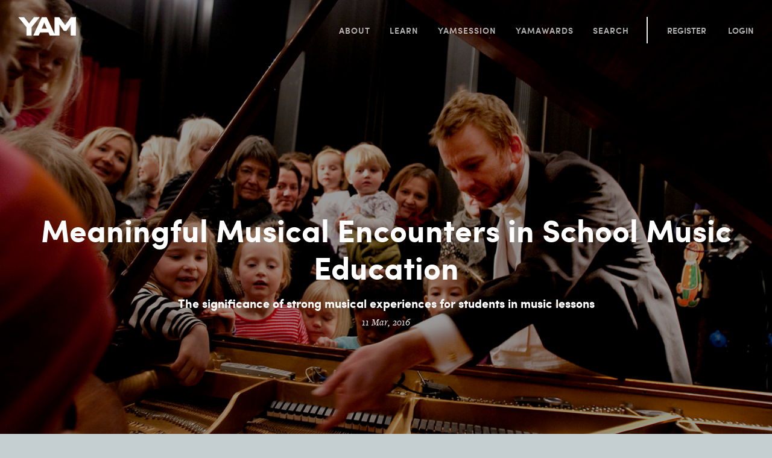

--- FILE ---
content_type: text/html; charset=utf-8
request_url: https://yamspace.org/research/meaningful-musical-encounters-in-school-music-education
body_size: 4528
content:
<!DOCTYPE html>
<html xmlns="http://www.w3.org/1999/xhtml" lang="en-US">
<head>
	<meta charset="utf-8"/>
	<meta name="viewport"
				content="width=device-width, height=device-height, initial-scale=1.0, user-scalable=0, minimum-scale=1.0, maximum-scale=1.0">

	<!-- BEGIN SEOmatic rendered SEO Meta -->

<title>Meaningful Musical Encounters in School Music Education | YAMspace</title>

<!-- Standard SEO -->

<meta http-equiv="Content-Type" content="text/html; charset=utf-8" />
<meta name="referrer" content="always" />
<meta name="keywords" content="default,global,comma-separated,keywords" />
<meta name="generator" content="SEOmatic" />
<link rel="canonical" href="https://yamspace.org/research/meaningful-musical-encounters-in-school-music-education" />
<meta name="geo.placename" content="YAMspace" />

<!-- Dublin Core basic info -->

<meta name="dcterms.Identifier" content="https://yamspace.org/research/meaningful-musical-encounters-in-school-music-education" />
<meta name="dcterms.Format" content="text/html" />
<meta name="dcterms.Relation" content="YAMspace" />
<meta name="dcterms.Language" content="en" />
<meta name="dcterms.Publisher" content="YAMspace" />
<meta name="dcterms.Type" content="text/html" />
<meta name="dcterms.Coverage" content="https://yamspace.org/" />
<meta name="dcterms.Rights" content="Copyright &copy;2026 YAMspace." />
<meta name="dcterms.Title" content="Meaningful Musical Encounters in School Music Education" />
<meta name="dcterms.Subject" content="default,global,comma-separated,keywords" />
<meta name="dcterms.Contributor" content="YAMspace" />
<meta name="dcterms.Date" content="2026-01-24" />
<meta name="dcterms.Description" content="" />

<!-- Facebook OpenGraph -->

<meta property="og:type" content="article" />
<meta property="og:locale" content="en_us" />
<meta property="og:url" content="https://yamspace.org/research/meaningful-musical-encounters-in-school-music-education" />
<meta property="og:title" content="Meaningful Musical Encounters in School Music Education | YAMspace" />
<meta property="og:image" content="https://yamspace.org/uploads/images/Headers/Jacob-Nielsen-CB.jpg" />
<meta property="og:site_name" content="YAMspace" />


<!-- Humans.txt authorship http://humanstxt.org -->

<link type="text/plain" rel="author" href="/humans.txt" />

<!-- Domain verification -->


<!-- Identity -->

<script type="application/ld+json">
{
    "@context": "http://schema.org",
    "@type": "Corporation",
    "name": "YAMspace",
    "url": "http://yamspace.org/",
    "location": {
        "@type": "Place",
        "name": "YAMspace",
        "url": "http://yamspace.org/" 
    } 
}
</script>

<!-- WebSite -->

<script type="application/ld+json">
{
    "@context": "http://schema.org",
    "@type": "WebSite",
    "name": "YAMspace",
    "description": "This is the default global natural language description of the content on the site pages.",
    "url": "https://yamspace.org/",
    "copyrightHolder": {
        "@type": "Corporation",
        "name": "YAMspace",
        "url": "http://yamspace.org/",
        "location": {
            "@type": "Place",
            "name": "YAMspace",
            "url": "http://yamspace.org/" 
        } 
    },
    "author": {
        "@type": "Corporation",
        "name": "YAMspace",
        "url": "http://yamspace.org/",
        "location": {
            "@type": "Place",
            "name": "YAMspace",
            "url": "http://yamspace.org/" 
        } 
    },
    "creator": {
        "@type": "Organization" 
    } 
}
</script>

<!-- Place -->

<script type="application/ld+json">
{
    "@context": "http://schema.org",
    "@type": "Place",
    "name": "YAMspace",
    "url": "http://yamspace.org/" 
}
</script>

<!-- Main Entity of Page -->



<!-- Breadcrumbs -->

<script type="application/ld+json">
{
    "@context": "http://schema.org",
    "@type": "BreadcrumbList",
    "itemListElement": [
        {
            "@type": "ListItem",
            "position": "1",
            "item": {
                "@id": "https://yamspace.org/",
                "name": "Home" 
            } 
        },
        {
            "@type": "ListItem",
            "position": "2",
            "item": {
                "@id": "https://yamspace.org/research/meaningful-musical-encounters-in-school-music-education",
                "name": "Meaningful Musical Encounters in School Music Education" 
            } 
        }
    ] 
}
</script>

<!-- Google Tag Manager -->


<!-- Google Analytics -->


<!-- END SEOmatic rendered SEO Meta -->

	<link rel="apple-touch-icon" sizes="57x57" href="/assets/images/favicon/apple-icon-57x57.png">
	<link rel="apple-touch-icon" sizes="60x60" href="/assets/images/favicon/apple-icon-60x60.png">
	<link rel="apple-touch-icon" sizes="72x72" href="/assets/images/favicon/apple-icon-72x72.png">
	<link rel="apple-touch-icon" sizes="76x76" href="/assets/images/favicon/apple-icon-76x76.png">
	<link rel="apple-touch-icon" sizes="114x114" href="/assets/images/favicon/apple-icon-114x114.png">
	<link rel="apple-touch-icon" sizes="120x120" href="/assets/images/favicon/apple-icon-120x120.png">
	<link rel="apple-touch-icon" sizes="144x144" href="/assets/images/favicon/apple-icon-144x144.png">
	<link rel="apple-touch-icon" sizes="152x152" href="/assets/images/favicon/apple-icon-152x152.png">
	<link rel="apple-touch-icon" sizes="180x180" href="/assets/images/favicon/apple-icon-180x180.png">
	<link rel="icon" type="image/png" sizes="192x192"  href="/assets/images/favicon/android-icon-192x192.png">
	<link rel="icon" type="image/png" sizes="32x32" href="/assets/images/favicon/favicon-32x32.png">
	<link rel="icon" type="image/png" sizes="96x96" href="/assets/images/favicon/favicon-96x96.png">
	<link rel="icon" type="image/png" sizes="16x16" href="/assets/images/favicon/favicon-16x16.png">
	<link rel="manifest" href="/assets/images/favicon/manifest.json">
	<meta name="msapplication-TileColor" content="#ffffff">
	<meta name="msapplication-TileImage" content="/assets/images/favicon/ms-icon-144x144.png">
	<meta name="theme-color" content="#ffffff">

	<link rel="home" href="https://yamspace.org/"/>
	<link rel="stylesheet" href="/assets/css/app.css?20160916165245">

	<script src="/assets/js/vendor/modernizr-2.6.2-respond-1.1.0.min.js"></script>
	<script src="/assets/js/vendor/jquery-2.1.4.min.js"></script>
</head>

<body class="">
<div class="layout  ">
	<header id="header" class="header ">
		<div class="container">
			<div class="logo-box">
				<a href="/" class="logo">
											<img src="/assets/images/logo-inner.png" class="logo-main">
										<img src="/assets/images/logo-small.png" class="logo-small">
				</a>
			</div>

			<div class="menu-holder">
				<button type="button" class="navbar-toggle visible-xs fa fa-bars"></button>
				<div id="main-nav">
					<ul class="main-nav nav">

						<li ><a href="/about">About</a></li>
						<li ><a href="/learn">Learn</a></li>
						<li ><a href="http://www.yamsession.org/" class="color-o">YAMsession</a></li>
						<li ><a href="http://yamawards.org/" class="color-g">YAMawards</a></li>
											<li class="search">
						<form action="https://yamspace.org/search/results">
							<input type="search" name="searchquery" placeholder="Search" value="" class="form-control">
						</form>
							<a data-target=".search-wrapper" data-toggle="modal" href="javascript:void(0);">Search</a>
						</li>
						<li class="profile">
													<a href="/register" class="register">Register</a>
							<a href="/login" class="login">Login</a>
												</li>
						<!--<li><a href="https://yamspace.org/news" >News</a></li>-->
					</ul>
				</div>
			</div>
		</div>
	</header>

	<main id="content" class="research-color" role="main">
		
	<section class="campaign article-campaign">
		<div class="image">
			<img src="https://yamspace.org/uploads/images/Headers/Jacob-Nielsen-CB.jpg">
		</div>
		<div class="inner">
			<h1 class="title">Meaningful Musical Encounters in School Music Education</h1>
			<div class="subtitle">The significance of strong musical experiences for students in music lessons</div>
			<div class="text">11 Mar, 2016</div>
		</div>
	</section>

	<div class="content-holder content-article">
		<div class="container container-xs">
			<div class="text-content j-content research-cap">

			
			    
			        <h5>Abstract<br></h5><p>In this article Johanna Ray argues for a more deliberate and systematic approach towards the phenomenon of music experience, for a growing pedagogical awareness among music teachers, and for the development of relevant educational designs for music lessons. Based on her study of strong musical experiences among teenagers, she concludes that through expansion of the educational space into other musical arenas, students are offered encounters with music in specific cultural, authentic and above all non-school settings, which break up everyday school routines. Ray concludes that ultimately it is important regarding any kind of musical encounter, regardless of whether it takes place during school music lessons or outside school, that it is perceived by the person to be genuinely significant.
</p><p>This article was published in Arts, education and beyond, Anna-Lena Østern,  Hannah Kaihovirta-Rosvik (Eds.), Åbo Akademi University, Report 8/2010 <br></p><h5>Author</h5><p>Johanna Ray, PhD in Education, MA with emphasis on research in music education and studies in music psychology. Currently Researcher and teacher at TUM School of Education in Munich (Germany).
</p><p>Photo: Christian Brandt<br>
</p>

			    
			
			    
			        				<div class="research-download-document">
					<div class="head">
						<strong>Download Research Document</strong>
						<em>Tell us your email Address and We'll send</em>
					</div>
					
					    
					
					<!-- The form action must be empty to post back to the current page -->
					<form action="" method="post" class="form">

					    <!-- The form action must be set to following value -->
					    <input type="hidden" name="action" value="postmaster/forms/send">

					    <!-- The path to redirect the user after email send -->
					    <input type="hidden" name="redirect" value="/research/success">

					    <input type="hidden" id="subject" name="subject" value="Meaningful Musical Encounters in School Music Education" />

						
						    
						
						    
						    								<input type="hidden" id="body" name="body" value="https://yamspace.org/uploads/files/Meaningful-Musical-Encounters-Johana-Ray.pdf" />
						    
						    
						
						<button type="submit" class="btn btn-white">Send</button>
						<div class="holder">
					        <input type="email" id="toEmail" placeholder="Email Address..." name="toEmail" value="" />
					        						</div>
					</form>
				</div>


			    
			
			</div>

						<section class="comments-section">

                
				<div class="head">
					<div class="row">
						<div class="col-sm-9">

							
						</div>
						<div class="col-sm-3">
							<button class="toggle-comments" type="button" data-toggle="collapse" data-target="#comments">
								<span class="private-color">0</span> comments
							</button>
						</div>
					</div>
				</div>

				<div class="add-comment">

					<div id="comments" class="collapse in">

						<div class="comments-box">
		<div class="comments-container">
		

		
	</div>

	<h3>Leave a Comment</h3>

		<div class="comment-form-container">
		<form class="form-inline comment-form" role="form" method="post">
    <input type="hidden" name="action" value="comments/add">
    <input type="hidden" name="elementId" value="420">
        
        <input type="hidden" id="__UAHOME" name="__UAHOME" value="550c2e9f789c3d28dabb401ba64d2df5" /><input type="hidden" id="__UAHASH" name="__UAHASH" value="a160cdf9587fe7483a659baa230ef110"/><div id="beesknees_wrapper" style="display:none;"><label>Leave this field blank</label><input type="text" id="beesknees" name="beesknees" style="display:none;" /></div><input type="hidden" id="__JSCHK_69749799699ec" name="__JSCHK" /><script type="text/javascript">document.getElementById("__JSCHK_69749799699ec").value = "69749799699ec";</script>
    

            <div class="form-group name-input">
            <input class="form-control" name="fields[name]" type="text" placeholder="Your name" />
        </div>

        <div class="form-group email-input">
            <input class="form-control" name="fields[email]" type="text" placeholder="Your email" />
        </div>
    
    <div class="form-group comment-input">
        <textarea class="form-control" name="fields[comment]" placeholder="Your comments"></textarea>
    </div>

    <div class="form-group comment-input-btn">
        <button class="btn btn-default">Add Comment</button>
    </div>
</form>
	</div>
</div>


					</div>

				</div>

			</section>


		</div>
	</div>

	</main>

	<!-- TODO: add correct condition: hide footer on register and login pages -->
		<footer id="footer">
		<div class="container">
			<ul class="footer-menu">
				<li class="copyright">© 2026 JMI</li>
				<li><a href="/terms">Terms & Privacy</a></li>
				<li><a href="/contact">Contact</a></li>
			</ul>

			<ul class="social-menu">
							 <li><a href="https://www.facebook.com/youngaudiencesmusic"><i class="fa fa-facebook-square"></i></a></li>																				 <li><a href="https://twitter.com/YAMglobal"><i class="fa fa-twitter"></i></a></li>										</ul>
		</div>
	</footer>
	</div>
<script async src="//platform.twitter.com/widgets.js" charset="utf-8"></script>
<script src="/assets/js/vendor/bootstrap.min.js"></script>
<script src="/assets/js/vendor/owl.carousel.min.js"></script>
<script src="/assets/js/vendor/isotope.pkgd.min.js"></script>
<script src="/assets/js/vendor/jquery.scrollTo-1.4.3.1.js"></script>

<script src="/assets/js/main.js?v=20161002022221"></script>
<script type="text/javascript" src="//s7.addthis.com/js/300/addthis_widget.js#pubid=musiccrossroads" async="async"></script>


<script>
  (function(i,s,o,g,r,a,m){i['GoogleAnalyticsObject']=r;i[r]=i[r]||function(){
  (i[r].q=i[r].q||[]).push(arguments)},i[r].l=1*new Date();a=s.createElement(o),
  m=s.getElementsByTagName(o)[0];a.async=1;a.src=g;m.parentNode.insertBefore(a,m)
  })(window,document,'script','//www.google-analytics.com/analytics.js','ga');

  ga('create', 'UA-67725103-1', 'auto');
  ga('send', 'pageview');
</script>

		<!-- Begin Search -->
<div class="modal fade bs-example-modal-lg search-wrapper" tabindex="-1" role="dialog" aria-hidden="true">
	<div class="modal-dialog modal-lg">
		<div class="modal-content">
			<p class="clearfix"><button type="button" class="close" data-dismiss="modal"><span aria-hidden="true">×</span><span class="sr-only">Close</span></button></p>
			<form action="https://yamspace.org/search/results" class="form-inline form-search">
				<div class="form-group">
					<label class="sr-only" for="textsearch">Enter text search</label>
					<input type="search" class="form-control input-lg" id="textsearch" name="searchquery" placeholder="Search Yam Space" >
				</div>
				<button type="submit" class="btn btn-default"><i class="fa fa-search"></i></button>
			</form>

		</div>
	</div>
</div>
<!-- End Search -->
          </body>
</html>


--- FILE ---
content_type: text/css
request_url: https://yamspace.org/assets/css/app.css?20160916165245
body_size: 30685
content:
@charset "UTF-8";
/*! normalize.css v3.0.2 | MIT License | git.io/normalize */
html {
  font-family: sans-serif;
  -ms-text-size-adjust: 100%;
  -webkit-text-size-adjust: 100%; }

body {
  margin: 0; }

article,
aside,
details,
figcaption,
figure,
footer,
header,
hgroup,
main,
menu,
nav,
section,
summary {
  display: block; }

audio,
canvas,
progress,
video {
  display: inline-block;
  vertical-align: baseline; }

audio:not([controls]) {
  display: none;
  height: 0; }

[hidden],
template {
  display: none; }

a {
  background-color: transparent; }

a:active,
a:hover {
  outline: 0; }

abbr[title] {
  border-bottom: 1px dotted; }

b,
strong {
  font-weight: bold; }

dfn {
  font-style: italic; }

h1 {
  font-size: 2em;
  margin: 0.67em 0; }

mark {
  background: #ff0;
  color: #000; }

small {
  font-size: 80%; }

sub,
sup {
  font-size: 75%;
  line-height: 0;
  position: relative;
  vertical-align: baseline; }

sup {
  top: -0.5em; }

sub {
  bottom: -0.25em; }

img {
  border: 0; }

svg:not(:root) {
  overflow: hidden; }

figure {
  margin: 1em 40px; }

hr {
  -moz-box-sizing: content-box;
  box-sizing: content-box;
  height: 0; }

pre {
  overflow: auto; }

code,
kbd,
pre,
samp {
  font-family: monospace, monospace;
  font-size: 1em; }

button,
input,
optgroup,
select,
textarea {
  color: inherit;
  font: inherit;
  margin: 0; }

button {
  overflow: visible; }

button,
select {
  text-transform: none; }

button,
html input[type="button"],
input[type="reset"],
input[type="submit"] {
  -webkit-appearance: button;
  cursor: pointer; }

button[disabled],
html input[disabled] {
  cursor: default; }

button::-moz-focus-inner,
input::-moz-focus-inner {
  border: 0;
  padding: 0; }

input {
  line-height: normal; }

input[type="checkbox"],
input[type="radio"] {
  box-sizing: border-box;
  padding: 0; }

input[type="number"]::-webkit-inner-spin-button,
input[type="number"]::-webkit-outer-spin-button {
  height: auto; }

input[type="search"] {
  -webkit-appearance: textfield;
  -moz-box-sizing: content-box;
  -webkit-box-sizing: content-box;
  box-sizing: content-box; }

input[type="search"]::-webkit-search-cancel-button,
input[type="search"]::-webkit-search-decoration {
  -webkit-appearance: none; }

fieldset {
  border: 1px solid #c0c0c0;
  margin: 0 2px;
  padding: 0.35em 0.625em 0.75em; }

legend {
  border: 0;
  padding: 0; }

textarea {
  overflow: auto; }

optgroup {
  font-weight: bold; }

table {
  border-collapse: collapse;
  border-spacing: 0; }

td,
th {
  padding: 0; }

/*! Source: https://github.com/h5bp/html5-boilerplate/blob/master/src/css/main.css */
@media print {
  *,
  *:before,
  *:after {
    background: transparent !important;
    color: #000 !important;
    box-shadow: none !important;
    text-shadow: none !important; }

  a,
  a:visited {
    text-decoration: underline; }

  a[href]:after {
    content: " (" attr(href) ")"; }

  abbr[title]:after {
    content: " (" attr(title) ")"; }

  a[href^="#"]:after,
  a[href^="javascript:"]:after {
    content: ""; }

  pre,
  blockquote {
    border: 1px solid #999;
    page-break-inside: avoid; }

  thead {
    display: table-header-group; }

  tr,
  img {
    page-break-inside: avoid; }

  img {
    max-width: 100% !important; }

  p,
  h2,
  h3 {
    orphans: 3;
    widows: 3; }

  h2,
  h3 {
    page-break-after: avoid; }

  select {
    background: #fff !important; }

  .navbar {
    display: none; }

  .btn > .caret,
  .dropup > .btn > .caret {
    border-top-color: #000 !important; }

  .label {
    border: 1px solid #000; }

  .table {
    border-collapse: collapse !important; }
    .table td,
    .table th {
      background-color: #fff !important; }

  .table-bordered th,
  .table-bordered td {
    border: 1px solid #ddd !important; } }
* {
  -webkit-box-sizing: border-box;
  -moz-box-sizing: border-box;
  box-sizing: border-box; }

*:before,
*:after {
  -webkit-box-sizing: border-box;
  -moz-box-sizing: border-box;
  box-sizing: border-box; }

html {
  font-size: 10px;
  -webkit-tap-highlight-color: transparent; }

body {
  font-family: "Helvetica Neue", Helvetica, Arial, sans-serif;
  font-size: 14px;
  line-height: 1.428571429;
  color: #333333;
  background-color: #fff; }

input,
button,
select,
textarea {
  font-family: inherit;
  font-size: inherit;
  line-height: inherit; }

figure {
  margin: 0; }

img {
  vertical-align: middle; }

.img-responsive {
  display: block;
  max-width: 100%;
  height: auto; }

.img-rounded {
  border-radius: 6px; }

.img-thumbnail {
  padding: 4px;
  line-height: 1.428571429;
  background-color: #fff;
  border: 1px solid #ddd;
  border-radius: 4px;
  -webkit-transition: all 0.2s ease-in-out;
  -o-transition: all 0.2s ease-in-out;
  transition: all 0.2s ease-in-out;
  display: inline-block;
  max-width: 100%;
  height: auto; }

.img-circle {
  border-radius: 50%; }

hr {
  margin-top: 20px;
  margin-bottom: 20px;
  border: 0;
  border-top: 1px solid #eeeeee; }

.sr-only {
  position: absolute;
  width: 1px;
  height: 1px;
  margin: -1px;
  padding: 0;
  overflow: hidden;
  clip: rect(0, 0, 0, 0);
  border: 0; }

.sr-only-focusable:active, .sr-only-focusable:focus {
  position: static;
  width: auto;
  height: auto;
  margin: 0;
  overflow: visible;
  clip: auto; }

[role="button"] {
  cursor: pointer; }

h1, h2, h3, h4, h5, h6,
.h1, .h2, .h3, .h4, .h5, .h6 {
  font-family: inherit;
  font-weight: 500;
  line-height: 1.1;
  color: inherit; }
  h1 small,
  h1 .small, h2 small,
  h2 .small, h3 small,
  h3 .small, h4 small,
  h4 .small, h5 small,
  h5 .small, h6 small,
  h6 .small,
  .h1 small,
  .h1 .small, .h2 small,
  .h2 .small, .h3 small,
  .h3 .small, .h4 small,
  .h4 .small, .h5 small,
  .h5 .small, .h6 small,
  .h6 .small {
    font-weight: normal;
    line-height: 1;
    color: #777777; }

h1, .h1,
h2, .h2,
h3, .h3 {
  margin-top: 20px;
  margin-bottom: 10px; }
  h1 small,
  h1 .small, .h1 small,
  .h1 .small,
  h2 small,
  h2 .small, .h2 small,
  .h2 .small,
  h3 small,
  h3 .small, .h3 small,
  .h3 .small {
    font-size: 65%; }

h4, .h4,
h5, .h5,
h6, .h6 {
  margin-top: 10px;
  margin-bottom: 10px; }
  h4 small,
  h4 .small, .h4 small,
  .h4 .small,
  h5 small,
  h5 .small, .h5 small,
  .h5 .small,
  h6 small,
  h6 .small, .h6 small,
  .h6 .small {
    font-size: 75%; }

h1, .h1 {
  font-size: 36px; }

h2, .h2 {
  font-size: 30px; }

h3, .h3 {
  font-size: 24px; }

h4, .h4 {
  font-size: 18px; }

h5, .h5 {
  font-size: 14px; }

h6, .h6 {
  font-size: 12px; }

p {
  margin: 0 0 10px; }

.lead {
  margin-bottom: 20px;
  font-size: 16px;
  font-weight: 300;
  line-height: 1.4; }
  @media (min-width: 768px) {
    .lead {
      font-size: 21px; } }

small,
.small {
  font-size: 85%; }

mark,
.mark {
  background-color: #fcf8e3;
  padding: .2em; }

.text-left {
  text-align: left; }

.text-right {
  text-align: right; }

.text-center {
  text-align: center; }

.text-justify {
  text-align: justify; }

.text-nowrap {
  white-space: nowrap; }

.text-lowercase {
  text-transform: lowercase; }

.text-uppercase, .initialism {
  text-transform: uppercase; }

.text-capitalize {
  text-transform: capitalize; }

.text-muted {
  color: #777777; }

.text-primary {
  color: #337ab7; }

a.text-primary:hover {
  color: #286090; }

.text-success {
  color: #3c763d; }

a.text-success:hover {
  color: #2b542c; }

.text-info {
  color: #31708f; }

a.text-info:hover {
  color: #245269; }

.text-warning {
  color: #8a6d3b; }

a.text-warning:hover {
  color: #66512c; }

.text-danger {
  color: #a94442; }

a.text-danger:hover {
  color: #843534; }

.bg-primary {
  color: #fff; }

.bg-primary {
  background-color: #337ab7; }

a.bg-primary:hover {
  background-color: #286090; }

.bg-success {
  background-color: #dff0d8; }

a.bg-success:hover {
  background-color: #c1e2b3; }

.bg-info {
  background-color: #d9edf7; }

a.bg-info:hover {
  background-color: #afd9ee; }

.bg-warning {
  background-color: #fcf8e3; }

a.bg-warning:hover {
  background-color: #f7ecb5; }

.bg-danger {
  background-color: #f2dede; }

a.bg-danger:hover {
  background-color: #e4b9b9; }

.page-header {
  padding-bottom: 9px;
  margin: 40px 0 20px;
  border-bottom: 1px solid #eeeeee; }

ul,
ol {
  margin-top: 0;
  margin-bottom: 10px; }
  ul ul,
  ul ol,
  ol ul,
  ol ol {
    margin-bottom: 0; }

.list-unstyled {
  padding-left: 0;
  list-style: none; }

.list-inline {
  padding-left: 0;
  list-style: none;
  margin-left: -5px; }
  .list-inline > li {
    display: inline-block;
    padding-left: 5px;
    padding-right: 5px; }

dl {
  margin-top: 0;
  margin-bottom: 20px; }

dt,
dd {
  line-height: 1.428571429; }

dt {
  font-weight: bold; }

dd {
  margin-left: 0; }

.dl-horizontal dd:before, .dl-horizontal dd:after {
  content: " ";
  display: table; }
.dl-horizontal dd:after {
  clear: both; }
@media (min-width: 768px) {
  .dl-horizontal dt {
    float: left;
    width: 160px;
    clear: left;
    text-align: right;
    overflow: hidden;
    text-overflow: ellipsis;
    white-space: nowrap; }
  .dl-horizontal dd {
    margin-left: 180px; } }

abbr[title],
abbr[data-original-title] {
  cursor: help;
  border-bottom: 1px dotted #777777; }

.initialism {
  font-size: 90%; }

blockquote {
  padding: 10px 20px;
  margin: 0 0 20px;
  font-size: 17.5px;
  border-left: 5px solid #eeeeee; }
  blockquote p:last-child,
  blockquote ul:last-child,
  blockquote ol:last-child {
    margin-bottom: 0; }
  blockquote footer,
  blockquote small,
  blockquote .small {
    display: block;
    font-size: 80%;
    line-height: 1.428571429;
    color: #777777; }
    blockquote footer:before,
    blockquote small:before,
    blockquote .small:before {
      content: '\2014 \00A0'; }

.blockquote-reverse,
blockquote.pull-right {
  padding-right: 15px;
  padding-left: 0;
  border-right: 5px solid #eeeeee;
  border-left: 0;
  text-align: right; }
  .blockquote-reverse footer:before,
  .blockquote-reverse small:before,
  .blockquote-reverse .small:before,
  blockquote.pull-right footer:before,
  blockquote.pull-right small:before,
  blockquote.pull-right .small:before {
    content: ''; }
  .blockquote-reverse footer:after,
  .blockquote-reverse small:after,
  .blockquote-reverse .small:after,
  blockquote.pull-right footer:after,
  blockquote.pull-right small:after,
  blockquote.pull-right .small:after {
    content: '\00A0 \2014'; }

address {
  margin-bottom: 20px;
  font-style: normal;
  line-height: 1.428571429; }

code,
kbd,
pre,
samp {
  font-family: Menlo, Monaco, Consolas, "Courier New", monospace; }

code {
  padding: 2px 4px;
  font-size: 90%;
  color: #c7254e;
  background-color: #f9f2f4;
  border-radius: 4px; }

kbd {
  padding: 2px 4px;
  font-size: 90%;
  color: #fff;
  background-color: #333;
  border-radius: 3px;
  box-shadow: inset 0 -1px 0 rgba(0, 0, 0, 0.25); }
  kbd kbd {
    padding: 0;
    font-size: 100%;
    font-weight: bold;
    box-shadow: none; }

pre {
  display: block;
  padding: 9.5px;
  margin: 0 0 10px;
  font-size: 13px;
  line-height: 1.428571429;
  word-break: break-all;
  word-wrap: break-word;
  color: #333333;
  background-color: #f5f5f5;
  border: 1px solid #ccc;
  border-radius: 4px; }
  pre code {
    padding: 0;
    font-size: inherit;
    color: inherit;
    white-space: pre-wrap;
    background-color: transparent;
    border-radius: 0; }

.pre-scrollable {
  max-height: 340px;
  overflow-y: scroll; }

.container {
  margin-right: auto;
  margin-left: auto;
  padding-left: 15px;
  padding-right: 15px; }
  .container:before, .container:after {
    content: " ";
    display: table; }
  .container:after {
    clear: both; }
  @media (min-width: 768px) {
    .container {
      width: 750px; } }
  @media (min-width: 992px) {
    .container {
      width: 970px; } }
  @media (min-width: 1200px) {
    .container {
      width: 1170px; } }

.container-fluid {
  margin-right: auto;
  margin-left: auto;
  padding-left: 15px;
  padding-right: 15px; }
  .container-fluid:before, .container-fluid:after {
    content: " ";
    display: table; }
  .container-fluid:after {
    clear: both; }

.row {
  margin-left: -15px;
  margin-right: -15px; }
  .row:before, .row:after {
    content: " ";
    display: table; }
  .row:after {
    clear: both; }

.col-xs-1, .col-sm-1, .col-md-1, .col-lg-1, .col-xs-2, .col-sm-2, .col-md-2, .col-lg-2, .col-xs-3, .col-sm-3, .col-md-3, .col-lg-3, .col-xs-4, .col-sm-4, .col-md-4, .col-lg-4, .col-xs-5, .col-sm-5, .col-md-5, .col-lg-5, .col-xs-6, .col-sm-6, .col-md-6, .col-lg-6, .col-xs-7, .col-sm-7, .col-md-7, .col-lg-7, .col-xs-8, .col-sm-8, .col-md-8, .col-lg-8, .col-xs-9, .col-sm-9, .col-md-9, .col-lg-9, .col-xs-10, .col-sm-10, .col-md-10, .col-lg-10, .col-xs-11, .col-sm-11, .col-md-11, .col-lg-11, .col-xs-12, .col-sm-12, .col-md-12, .col-lg-12 {
  position: relative;
  min-height: 1px;
  padding-left: 15px;
  padding-right: 15px; }

.col-xs-1, .col-xs-2, .col-xs-3, .col-xs-4, .col-xs-5, .col-xs-6, .col-xs-7, .col-xs-8, .col-xs-9, .col-xs-10, .col-xs-11, .col-xs-12 {
  float: left; }

.col-xs-1 {
  width: 8.3333333333%; }

.col-xs-2 {
  width: 16.6666666667%; }

.col-xs-3 {
  width: 25%; }

.col-xs-4 {
  width: 33.3333333333%; }

.col-xs-5 {
  width: 41.6666666667%; }

.col-xs-6 {
  width: 50%; }

.col-xs-7 {
  width: 58.3333333333%; }

.col-xs-8 {
  width: 66.6666666667%; }

.col-xs-9 {
  width: 75%; }

.col-xs-10 {
  width: 83.3333333333%; }

.col-xs-11 {
  width: 91.6666666667%; }

.col-xs-12 {
  width: 100%; }

.col-xs-pull-0 {
  right: auto; }

.col-xs-pull-1 {
  right: 8.3333333333%; }

.col-xs-pull-2 {
  right: 16.6666666667%; }

.col-xs-pull-3 {
  right: 25%; }

.col-xs-pull-4 {
  right: 33.3333333333%; }

.col-xs-pull-5 {
  right: 41.6666666667%; }

.col-xs-pull-6 {
  right: 50%; }

.col-xs-pull-7 {
  right: 58.3333333333%; }

.col-xs-pull-8 {
  right: 66.6666666667%; }

.col-xs-pull-9 {
  right: 75%; }

.col-xs-pull-10 {
  right: 83.3333333333%; }

.col-xs-pull-11 {
  right: 91.6666666667%; }

.col-xs-pull-12 {
  right: 100%; }

.col-xs-push-0 {
  left: auto; }

.col-xs-push-1 {
  left: 8.3333333333%; }

.col-xs-push-2 {
  left: 16.6666666667%; }

.col-xs-push-3 {
  left: 25%; }

.col-xs-push-4 {
  left: 33.3333333333%; }

.col-xs-push-5 {
  left: 41.6666666667%; }

.col-xs-push-6 {
  left: 50%; }

.col-xs-push-7 {
  left: 58.3333333333%; }

.col-xs-push-8 {
  left: 66.6666666667%; }

.col-xs-push-9 {
  left: 75%; }

.col-xs-push-10 {
  left: 83.3333333333%; }

.col-xs-push-11 {
  left: 91.6666666667%; }

.col-xs-push-12 {
  left: 100%; }

.col-xs-offset-0 {
  margin-left: 0%; }

.col-xs-offset-1 {
  margin-left: 8.3333333333%; }

.col-xs-offset-2 {
  margin-left: 16.6666666667%; }

.col-xs-offset-3 {
  margin-left: 25%; }

.col-xs-offset-4 {
  margin-left: 33.3333333333%; }

.col-xs-offset-5 {
  margin-left: 41.6666666667%; }

.col-xs-offset-6 {
  margin-left: 50%; }

.col-xs-offset-7 {
  margin-left: 58.3333333333%; }

.col-xs-offset-8 {
  margin-left: 66.6666666667%; }

.col-xs-offset-9 {
  margin-left: 75%; }

.col-xs-offset-10 {
  margin-left: 83.3333333333%; }

.col-xs-offset-11 {
  margin-left: 91.6666666667%; }

.col-xs-offset-12 {
  margin-left: 100%; }

@media (min-width: 768px) {
  .col-sm-1, .col-sm-2, .col-sm-3, .col-sm-4, .col-sm-5, .col-sm-6, .col-sm-7, .col-sm-8, .col-sm-9, .col-sm-10, .col-sm-11, .col-sm-12 {
    float: left; }

  .col-sm-1 {
    width: 8.3333333333%; }

  .col-sm-2 {
    width: 16.6666666667%; }

  .col-sm-3 {
    width: 25%; }

  .col-sm-4 {
    width: 33.3333333333%; }

  .col-sm-5 {
    width: 41.6666666667%; }

  .col-sm-6 {
    width: 50%; }

  .col-sm-7 {
    width: 58.3333333333%; }

  .col-sm-8 {
    width: 66.6666666667%; }

  .col-sm-9 {
    width: 75%; }

  .col-sm-10 {
    width: 83.3333333333%; }

  .col-sm-11 {
    width: 91.6666666667%; }

  .col-sm-12 {
    width: 100%; }

  .col-sm-pull-0 {
    right: auto; }

  .col-sm-pull-1 {
    right: 8.3333333333%; }

  .col-sm-pull-2 {
    right: 16.6666666667%; }

  .col-sm-pull-3 {
    right: 25%; }

  .col-sm-pull-4 {
    right: 33.3333333333%; }

  .col-sm-pull-5 {
    right: 41.6666666667%; }

  .col-sm-pull-6 {
    right: 50%; }

  .col-sm-pull-7 {
    right: 58.3333333333%; }

  .col-sm-pull-8 {
    right: 66.6666666667%; }

  .col-sm-pull-9 {
    right: 75%; }

  .col-sm-pull-10 {
    right: 83.3333333333%; }

  .col-sm-pull-11 {
    right: 91.6666666667%; }

  .col-sm-pull-12 {
    right: 100%; }

  .col-sm-push-0 {
    left: auto; }

  .col-sm-push-1 {
    left: 8.3333333333%; }

  .col-sm-push-2 {
    left: 16.6666666667%; }

  .col-sm-push-3 {
    left: 25%; }

  .col-sm-push-4 {
    left: 33.3333333333%; }

  .col-sm-push-5 {
    left: 41.6666666667%; }

  .col-sm-push-6 {
    left: 50%; }

  .col-sm-push-7 {
    left: 58.3333333333%; }

  .col-sm-push-8 {
    left: 66.6666666667%; }

  .col-sm-push-9 {
    left: 75%; }

  .col-sm-push-10 {
    left: 83.3333333333%; }

  .col-sm-push-11 {
    left: 91.6666666667%; }

  .col-sm-push-12 {
    left: 100%; }

  .col-sm-offset-0 {
    margin-left: 0%; }

  .col-sm-offset-1 {
    margin-left: 8.3333333333%; }

  .col-sm-offset-2 {
    margin-left: 16.6666666667%; }

  .col-sm-offset-3 {
    margin-left: 25%; }

  .col-sm-offset-4 {
    margin-left: 33.3333333333%; }

  .col-sm-offset-5 {
    margin-left: 41.6666666667%; }

  .col-sm-offset-6 {
    margin-left: 50%; }

  .col-sm-offset-7 {
    margin-left: 58.3333333333%; }

  .col-sm-offset-8 {
    margin-left: 66.6666666667%; }

  .col-sm-offset-9 {
    margin-left: 75%; }

  .col-sm-offset-10 {
    margin-left: 83.3333333333%; }

  .col-sm-offset-11 {
    margin-left: 91.6666666667%; }

  .col-sm-offset-12 {
    margin-left: 100%; } }
@media (min-width: 992px) {
  .col-md-1, .col-md-2, .col-md-3, .col-md-4, .col-md-5, .col-md-6, .col-md-7, .col-md-8, .col-md-9, .col-md-10, .col-md-11, .col-md-12 {
    float: left; }

  .col-md-1 {
    width: 8.3333333333%; }

  .col-md-2 {
    width: 16.6666666667%; }

  .col-md-3 {
    width: 25%; }

  .col-md-4 {
    width: 33.3333333333%; }

  .col-md-5 {
    width: 41.6666666667%; }

  .col-md-6 {
    width: 50%; }

  .col-md-7 {
    width: 58.3333333333%; }

  .col-md-8 {
    width: 66.6666666667%; }

  .col-md-9 {
    width: 75%; }

  .col-md-10 {
    width: 83.3333333333%; }

  .col-md-11 {
    width: 91.6666666667%; }

  .col-md-12 {
    width: 100%; }

  .col-md-pull-0 {
    right: auto; }

  .col-md-pull-1 {
    right: 8.3333333333%; }

  .col-md-pull-2 {
    right: 16.6666666667%; }

  .col-md-pull-3 {
    right: 25%; }

  .col-md-pull-4 {
    right: 33.3333333333%; }

  .col-md-pull-5 {
    right: 41.6666666667%; }

  .col-md-pull-6 {
    right: 50%; }

  .col-md-pull-7 {
    right: 58.3333333333%; }

  .col-md-pull-8 {
    right: 66.6666666667%; }

  .col-md-pull-9 {
    right: 75%; }

  .col-md-pull-10 {
    right: 83.3333333333%; }

  .col-md-pull-11 {
    right: 91.6666666667%; }

  .col-md-pull-12 {
    right: 100%; }

  .col-md-push-0 {
    left: auto; }

  .col-md-push-1 {
    left: 8.3333333333%; }

  .col-md-push-2 {
    left: 16.6666666667%; }

  .col-md-push-3 {
    left: 25%; }

  .col-md-push-4 {
    left: 33.3333333333%; }

  .col-md-push-5 {
    left: 41.6666666667%; }

  .col-md-push-6 {
    left: 50%; }

  .col-md-push-7 {
    left: 58.3333333333%; }

  .col-md-push-8 {
    left: 66.6666666667%; }

  .col-md-push-9 {
    left: 75%; }

  .col-md-push-10 {
    left: 83.3333333333%; }

  .col-md-push-11 {
    left: 91.6666666667%; }

  .col-md-push-12 {
    left: 100%; }

  .col-md-offset-0 {
    margin-left: 0%; }

  .col-md-offset-1 {
    margin-left: 8.3333333333%; }

  .col-md-offset-2 {
    margin-left: 16.6666666667%; }

  .col-md-offset-3 {
    margin-left: 25%; }

  .col-md-offset-4 {
    margin-left: 33.3333333333%; }

  .col-md-offset-5 {
    margin-left: 41.6666666667%; }

  .col-md-offset-6 {
    margin-left: 50%; }

  .col-md-offset-7 {
    margin-left: 58.3333333333%; }

  .col-md-offset-8 {
    margin-left: 66.6666666667%; }

  .col-md-offset-9 {
    margin-left: 75%; }

  .col-md-offset-10 {
    margin-left: 83.3333333333%; }

  .col-md-offset-11 {
    margin-left: 91.6666666667%; }

  .col-md-offset-12 {
    margin-left: 100%; } }
@media (min-width: 1200px) {
  .col-lg-1, .col-lg-2, .col-lg-3, .col-lg-4, .col-lg-5, .col-lg-6, .col-lg-7, .col-lg-8, .col-lg-9, .col-lg-10, .col-lg-11, .col-lg-12 {
    float: left; }

  .col-lg-1 {
    width: 8.3333333333%; }

  .col-lg-2 {
    width: 16.6666666667%; }

  .col-lg-3 {
    width: 25%; }

  .col-lg-4 {
    width: 33.3333333333%; }

  .col-lg-5 {
    width: 41.6666666667%; }

  .col-lg-6 {
    width: 50%; }

  .col-lg-7 {
    width: 58.3333333333%; }

  .col-lg-8 {
    width: 66.6666666667%; }

  .col-lg-9 {
    width: 75%; }

  .col-lg-10 {
    width: 83.3333333333%; }

  .col-lg-11 {
    width: 91.6666666667%; }

  .col-lg-12 {
    width: 100%; }

  .col-lg-pull-0 {
    right: auto; }

  .col-lg-pull-1 {
    right: 8.3333333333%; }

  .col-lg-pull-2 {
    right: 16.6666666667%; }

  .col-lg-pull-3 {
    right: 25%; }

  .col-lg-pull-4 {
    right: 33.3333333333%; }

  .col-lg-pull-5 {
    right: 41.6666666667%; }

  .col-lg-pull-6 {
    right: 50%; }

  .col-lg-pull-7 {
    right: 58.3333333333%; }

  .col-lg-pull-8 {
    right: 66.6666666667%; }

  .col-lg-pull-9 {
    right: 75%; }

  .col-lg-pull-10 {
    right: 83.3333333333%; }

  .col-lg-pull-11 {
    right: 91.6666666667%; }

  .col-lg-pull-12 {
    right: 100%; }

  .col-lg-push-0 {
    left: auto; }

  .col-lg-push-1 {
    left: 8.3333333333%; }

  .col-lg-push-2 {
    left: 16.6666666667%; }

  .col-lg-push-3 {
    left: 25%; }

  .col-lg-push-4 {
    left: 33.3333333333%; }

  .col-lg-push-5 {
    left: 41.6666666667%; }

  .col-lg-push-6 {
    left: 50%; }

  .col-lg-push-7 {
    left: 58.3333333333%; }

  .col-lg-push-8 {
    left: 66.6666666667%; }

  .col-lg-push-9 {
    left: 75%; }

  .col-lg-push-10 {
    left: 83.3333333333%; }

  .col-lg-push-11 {
    left: 91.6666666667%; }

  .col-lg-push-12 {
    left: 100%; }

  .col-lg-offset-0 {
    margin-left: 0%; }

  .col-lg-offset-1 {
    margin-left: 8.3333333333%; }

  .col-lg-offset-2 {
    margin-left: 16.6666666667%; }

  .col-lg-offset-3 {
    margin-left: 25%; }

  .col-lg-offset-4 {
    margin-left: 33.3333333333%; }

  .col-lg-offset-5 {
    margin-left: 41.6666666667%; }

  .col-lg-offset-6 {
    margin-left: 50%; }

  .col-lg-offset-7 {
    margin-left: 58.3333333333%; }

  .col-lg-offset-8 {
    margin-left: 66.6666666667%; }

  .col-lg-offset-9 {
    margin-left: 75%; }

  .col-lg-offset-10 {
    margin-left: 83.3333333333%; }

  .col-lg-offset-11 {
    margin-left: 91.6666666667%; }

  .col-lg-offset-12 {
    margin-left: 100%; } }
fieldset {
  padding: 0;
  margin: 0;
  border: 0;
  min-width: 0; }

legend {
  display: block;
  width: 100%;
  padding: 0;
  margin-bottom: 20px;
  font-size: 21px;
  line-height: inherit;
  color: #333333;
  border: 0;
  border-bottom: 1px solid #e5e5e5; }

label {
  display: inline-block;
  max-width: 100%;
  margin-bottom: 5px;
  font-weight: bold; }

input[type="search"] {
  -webkit-box-sizing: border-box;
  -moz-box-sizing: border-box;
  box-sizing: border-box; }

input[type="radio"],
input[type="checkbox"] {
  margin: 4px 0 0;
  margin-top: 1px \9;
  line-height: normal; }

input[type="file"] {
  display: block; }

input[type="range"] {
  display: block;
  width: 100%; }

select[multiple],
select[size] {
  height: auto; }

input[type="file"]:focus,
input[type="radio"]:focus,
input[type="checkbox"]:focus {
  outline: thin dotted;
  outline: 5px auto -webkit-focus-ring-color;
  outline-offset: -2px; }

output {
  display: block;
  padding-top: 7px;
  font-size: 14px;
  line-height: 1.428571429;
  color: #555555; }

.form-control {
  display: block;
  width: 100%;
  height: 34px;
  padding: 6px 12px;
  font-size: 14px;
  line-height: 1.428571429;
  color: #555555;
  background-color: #fff;
  background-image: none;
  border: 1px solid #ccc;
  border-radius: 4px;
  -webkit-box-shadow: inset 0 1px 1px rgba(0, 0, 0, 0.075);
  box-shadow: inset 0 1px 1px rgba(0, 0, 0, 0.075);
  -webkit-transition: border-color ease-in-out 0.15s, box-shadow ease-in-out 0.15s;
  -o-transition: border-color ease-in-out 0.15s, box-shadow ease-in-out 0.15s;
  transition: border-color ease-in-out 0.15s, box-shadow ease-in-out 0.15s; }
  .form-control:focus {
    border-color: #66afe9;
    outline: 0;
    -webkit-box-shadow: inset 0 1px 1px rgba(0, 0, 0, 0.075), 0 0 8px rgba(102, 175, 233, 0.6);
    box-shadow: inset 0 1px 1px rgba(0, 0, 0, 0.075), 0 0 8px rgba(102, 175, 233, 0.6); }
  .form-control::-moz-placeholder {
    color: #999;
    opacity: 1; }
  .form-control:-ms-input-placeholder {
    color: #999; }
  .form-control::-webkit-input-placeholder {
    color: #999; }
  .form-control[disabled], .form-control[readonly], fieldset[disabled] .form-control {
    background-color: #eeeeee;
    opacity: 1; }
  .form-control[disabled], fieldset[disabled] .form-control {
    cursor: not-allowed; }

textarea.form-control {
  height: auto; }

input[type="search"] {
  -webkit-appearance: none; }

@media screen and (-webkit-min-device-pixel-ratio: 0) {
  input[type="date"],
  input[type="time"],
  input[type="datetime-local"],
  input[type="month"] {
    line-height: 34px; }
    input[type="date"].input-sm, .input-group-sm > input[type="date"].form-control,
    .input-group-sm > input[type="date"].input-group-addon,
    .input-group-sm > .input-group-btn > input[type="date"].btn, .input-group-sm input[type="date"],
    input[type="time"].input-sm,
    .input-group-sm > input[type="time"].form-control,
    .input-group-sm > input[type="time"].input-group-addon,
    .input-group-sm > .input-group-btn > input[type="time"].btn, .input-group-sm
    input[type="time"],
    input[type="datetime-local"].input-sm,
    .input-group-sm > input[type="datetime-local"].form-control,
    .input-group-sm > input[type="datetime-local"].input-group-addon,
    .input-group-sm > .input-group-btn > input[type="datetime-local"].btn, .input-group-sm
    input[type="datetime-local"],
    input[type="month"].input-sm,
    .input-group-sm > input[type="month"].form-control,
    .input-group-sm > input[type="month"].input-group-addon,
    .input-group-sm > .input-group-btn > input[type="month"].btn, .input-group-sm
    input[type="month"] {
      line-height: 30px; }
    input[type="date"].input-lg, .input-group-lg > input[type="date"].form-control,
    .input-group-lg > input[type="date"].input-group-addon,
    .input-group-lg > .input-group-btn > input[type="date"].btn, .input-group-lg input[type="date"],
    input[type="time"].input-lg,
    .input-group-lg > input[type="time"].form-control,
    .input-group-lg > input[type="time"].input-group-addon,
    .input-group-lg > .input-group-btn > input[type="time"].btn, .input-group-lg
    input[type="time"],
    input[type="datetime-local"].input-lg,
    .input-group-lg > input[type="datetime-local"].form-control,
    .input-group-lg > input[type="datetime-local"].input-group-addon,
    .input-group-lg > .input-group-btn > input[type="datetime-local"].btn, .input-group-lg
    input[type="datetime-local"],
    input[type="month"].input-lg,
    .input-group-lg > input[type="month"].form-control,
    .input-group-lg > input[type="month"].input-group-addon,
    .input-group-lg > .input-group-btn > input[type="month"].btn, .input-group-lg
    input[type="month"] {
      line-height: 46px; } }
.form-group {
  margin-bottom: 15px; }

.radio,
.checkbox {
  position: relative;
  display: block;
  margin-top: 10px;
  margin-bottom: 10px; }
  .radio label,
  .checkbox label {
    min-height: 20px;
    padding-left: 20px;
    margin-bottom: 0;
    font-weight: normal;
    cursor: pointer; }

.radio input[type="radio"],
.radio-inline input[type="radio"],
.checkbox input[type="checkbox"],
.checkbox-inline input[type="checkbox"] {
  position: absolute;
  margin-left: -20px;
  margin-top: 4px \9; }

.radio + .radio,
.checkbox + .checkbox {
  margin-top: -5px; }

.radio-inline,
.checkbox-inline {
  position: relative;
  display: inline-block;
  padding-left: 20px;
  margin-bottom: 0;
  vertical-align: middle;
  font-weight: normal;
  cursor: pointer; }

.radio-inline + .radio-inline,
.checkbox-inline + .checkbox-inline {
  margin-top: 0;
  margin-left: 10px; }

input[type="radio"][disabled], input[type="radio"].disabled, fieldset[disabled] input[type="radio"],
input[type="checkbox"][disabled],
input[type="checkbox"].disabled, fieldset[disabled]
input[type="checkbox"] {
  cursor: not-allowed; }

.radio-inline.disabled, fieldset[disabled] .radio-inline,
.checkbox-inline.disabled, fieldset[disabled]
.checkbox-inline {
  cursor: not-allowed; }

.radio.disabled label, fieldset[disabled] .radio label,
.checkbox.disabled label, fieldset[disabled]
.checkbox label {
  cursor: not-allowed; }

.form-control-static {
  padding-top: 7px;
  padding-bottom: 7px;
  margin-bottom: 0;
  min-height: 34px; }
  .form-control-static.input-lg, .input-group-lg > .form-control-static.form-control,
  .input-group-lg > .form-control-static.input-group-addon,
  .input-group-lg > .input-group-btn > .form-control-static.btn, .form-control-static.input-sm, .input-group-sm > .form-control-static.form-control,
  .input-group-sm > .form-control-static.input-group-addon,
  .input-group-sm > .input-group-btn > .form-control-static.btn {
    padding-left: 0;
    padding-right: 0; }

.input-sm, .input-group-sm > .form-control,
.input-group-sm > .input-group-addon,
.input-group-sm > .input-group-btn > .btn {
  height: 30px;
  padding: 5px 10px;
  font-size: 12px;
  line-height: 1.5;
  border-radius: 3px; }

select.input-sm, .input-group-sm > select.form-control,
.input-group-sm > select.input-group-addon,
.input-group-sm > .input-group-btn > select.btn {
  height: 30px;
  line-height: 30px; }

textarea.input-sm, .input-group-sm > textarea.form-control,
.input-group-sm > textarea.input-group-addon,
.input-group-sm > .input-group-btn > textarea.btn,
select[multiple].input-sm,
.input-group-sm > select[multiple].form-control,
.input-group-sm > select[multiple].input-group-addon,
.input-group-sm > .input-group-btn > select[multiple].btn {
  height: auto; }

.form-group-sm .form-control {
  height: 30px;
  padding: 5px 10px;
  font-size: 12px;
  line-height: 1.5;
  border-radius: 3px; }
.form-group-sm select.form-control {
  height: 30px;
  line-height: 30px; }
.form-group-sm textarea.form-control,
.form-group-sm select[multiple].form-control {
  height: auto; }
.form-group-sm .form-control-static {
  height: 30px;
  padding: 5px 10px;
  font-size: 12px;
  line-height: 1.5;
  min-height: 32px; }

.input-lg, .input-group-lg > .form-control,
.input-group-lg > .input-group-addon,
.input-group-lg > .input-group-btn > .btn {
  height: 46px;
  padding: 10px 16px;
  font-size: 18px;
  line-height: 1.3333333;
  border-radius: 6px; }

select.input-lg, .input-group-lg > select.form-control,
.input-group-lg > select.input-group-addon,
.input-group-lg > .input-group-btn > select.btn {
  height: 46px;
  line-height: 46px; }

textarea.input-lg, .input-group-lg > textarea.form-control,
.input-group-lg > textarea.input-group-addon,
.input-group-lg > .input-group-btn > textarea.btn,
select[multiple].input-lg,
.input-group-lg > select[multiple].form-control,
.input-group-lg > select[multiple].input-group-addon,
.input-group-lg > .input-group-btn > select[multiple].btn {
  height: auto; }

.form-group-lg .form-control {
  height: 46px;
  padding: 10px 16px;
  font-size: 18px;
  line-height: 1.3333333;
  border-radius: 6px; }
.form-group-lg select.form-control {
  height: 46px;
  line-height: 46px; }
.form-group-lg textarea.form-control,
.form-group-lg select[multiple].form-control {
  height: auto; }
.form-group-lg .form-control-static {
  height: 46px;
  padding: 10px 16px;
  font-size: 18px;
  line-height: 1.3333333;
  min-height: 38px; }

.has-feedback {
  position: relative; }
  .has-feedback .form-control {
    padding-right: 42.5px; }

.form-control-feedback {
  position: absolute;
  top: 0;
  right: 0;
  z-index: 2;
  display: block;
  width: 34px;
  height: 34px;
  line-height: 34px;
  text-align: center;
  pointer-events: none; }

.input-lg + .form-control-feedback, .input-group-lg > .form-control + .form-control-feedback,
.input-group-lg > .input-group-addon + .form-control-feedback,
.input-group-lg > .input-group-btn > .btn + .form-control-feedback {
  width: 46px;
  height: 46px;
  line-height: 46px; }

.input-sm + .form-control-feedback, .input-group-sm > .form-control + .form-control-feedback,
.input-group-sm > .input-group-addon + .form-control-feedback,
.input-group-sm > .input-group-btn > .btn + .form-control-feedback {
  width: 30px;
  height: 30px;
  line-height: 30px; }

.has-success .help-block,
.has-success .control-label,
.has-success .radio,
.has-success .checkbox,
.has-success .radio-inline,
.has-success .checkbox-inline, .has-success.radio label, .has-success.checkbox label, .has-success.radio-inline label, .has-success.checkbox-inline label {
  color: #3c763d; }
.has-success .form-control {
  border-color: #3c763d;
  -webkit-box-shadow: inset 0 1px 1px rgba(0, 0, 0, 0.075);
  box-shadow: inset 0 1px 1px rgba(0, 0, 0, 0.075); }
  .has-success .form-control:focus {
    border-color: #2b542c;
    -webkit-box-shadow: inset 0 1px 1px rgba(0, 0, 0, 0.075), 0 0 6px #67b168;
    box-shadow: inset 0 1px 1px rgba(0, 0, 0, 0.075), 0 0 6px #67b168; }
.has-success .input-group-addon {
  color: #3c763d;
  border-color: #3c763d;
  background-color: #dff0d8; }
.has-success .form-control-feedback {
  color: #3c763d; }

.has-warning .help-block,
.has-warning .control-label,
.has-warning .radio,
.has-warning .checkbox,
.has-warning .radio-inline,
.has-warning .checkbox-inline, .has-warning.radio label, .has-warning.checkbox label, .has-warning.radio-inline label, .has-warning.checkbox-inline label {
  color: #8a6d3b; }
.has-warning .form-control {
  border-color: #8a6d3b;
  -webkit-box-shadow: inset 0 1px 1px rgba(0, 0, 0, 0.075);
  box-shadow: inset 0 1px 1px rgba(0, 0, 0, 0.075); }
  .has-warning .form-control:focus {
    border-color: #66512c;
    -webkit-box-shadow: inset 0 1px 1px rgba(0, 0, 0, 0.075), 0 0 6px #c0a16b;
    box-shadow: inset 0 1px 1px rgba(0, 0, 0, 0.075), 0 0 6px #c0a16b; }
.has-warning .input-group-addon {
  color: #8a6d3b;
  border-color: #8a6d3b;
  background-color: #fcf8e3; }
.has-warning .form-control-feedback {
  color: #8a6d3b; }

.has-error .help-block,
.has-error .control-label,
.has-error .radio,
.has-error .checkbox,
.has-error .radio-inline,
.has-error .checkbox-inline, .has-error.radio label, .has-error.checkbox label, .has-error.radio-inline label, .has-error.checkbox-inline label {
  color: #a94442; }
.has-error .form-control {
  border-color: #a94442;
  -webkit-box-shadow: inset 0 1px 1px rgba(0, 0, 0, 0.075);
  box-shadow: inset 0 1px 1px rgba(0, 0, 0, 0.075); }
  .has-error .form-control:focus {
    border-color: #843534;
    -webkit-box-shadow: inset 0 1px 1px rgba(0, 0, 0, 0.075), 0 0 6px #ce8483;
    box-shadow: inset 0 1px 1px rgba(0, 0, 0, 0.075), 0 0 6px #ce8483; }
.has-error .input-group-addon {
  color: #a94442;
  border-color: #a94442;
  background-color: #f2dede; }
.has-error .form-control-feedback {
  color: #a94442; }

.has-feedback label ~ .form-control-feedback {
  top: 25px; }
.has-feedback label.sr-only ~ .form-control-feedback {
  top: 0; }

.help-block {
  display: block;
  margin-top: 5px;
  margin-bottom: 10px;
  color: #737373; }

@media (min-width: 768px) {
  .form-inline .form-group {
    display: inline-block;
    margin-bottom: 0;
    vertical-align: middle; }
  .form-inline .form-control {
    display: inline-block;
    width: auto;
    vertical-align: middle; }
  .form-inline .form-control-static {
    display: inline-block; }
  .form-inline .input-group {
    display: inline-table;
    vertical-align: middle; }
    .form-inline .input-group .input-group-addon,
    .form-inline .input-group .input-group-btn,
    .form-inline .input-group .form-control {
      width: auto; }
  .form-inline .input-group > .form-control {
    width: 100%; }
  .form-inline .control-label {
    margin-bottom: 0;
    vertical-align: middle; }
  .form-inline .radio,
  .form-inline .checkbox {
    display: inline-block;
    margin-top: 0;
    margin-bottom: 0;
    vertical-align: middle; }
    .form-inline .radio label,
    .form-inline .checkbox label {
      padding-left: 0; }
  .form-inline .radio input[type="radio"],
  .form-inline .checkbox input[type="checkbox"] {
    position: relative;
    margin-left: 0; }
  .form-inline .has-feedback .form-control-feedback {
    top: 0; } }

.form-horizontal .radio,
.form-horizontal .checkbox,
.form-horizontal .radio-inline,
.form-horizontal .checkbox-inline {
  margin-top: 0;
  margin-bottom: 0;
  padding-top: 7px; }
.form-horizontal .radio,
.form-horizontal .checkbox {
  min-height: 27px; }
.form-horizontal .form-group {
  margin-left: -15px;
  margin-right: -15px; }
  .form-horizontal .form-group:before, .form-horizontal .form-group:after {
    content: " ";
    display: table; }
  .form-horizontal .form-group:after {
    clear: both; }
@media (min-width: 768px) {
  .form-horizontal .control-label {
    text-align: right;
    margin-bottom: 0;
    padding-top: 7px; } }
.form-horizontal .has-feedback .form-control-feedback {
  right: 15px; }
@media (min-width: 768px) {
  .form-horizontal .form-group-lg .control-label {
    padding-top: 14.333333px; } }
@media (min-width: 768px) {
  .form-horizontal .form-group-sm .control-label {
    padding-top: 6px; } }

.btn {
  display: inline-block;
  margin-bottom: 0;
  font-weight: normal;
  text-align: center;
  vertical-align: middle;
  touch-action: manipulation;
  cursor: pointer;
  background-image: none;
  border: 1px solid transparent;
  white-space: nowrap;
  padding: 6px 12px;
  font-size: 14px;
  line-height: 1.428571429;
  border-radius: 4px;
  -webkit-user-select: none;
  -moz-user-select: none;
  -ms-user-select: none;
  user-select: none; }
  .btn:focus, .btn.focus, .btn:active:focus, .btn:active.focus, .btn.active:focus, .btn.active.focus {
    outline: thin dotted;
    outline: 5px auto -webkit-focus-ring-color;
    outline-offset: -2px; }
  .btn:hover, .btn:focus, .btn.focus {
    color: #333;
    text-decoration: none; }
  .btn:active, .btn.active {
    outline: 0;
    background-image: none;
    -webkit-box-shadow: inset 0 3px 5px rgba(0, 0, 0, 0.125);
    box-shadow: inset 0 3px 5px rgba(0, 0, 0, 0.125); }
  .btn.disabled, .btn[disabled], fieldset[disabled] .btn {
    cursor: not-allowed;
    pointer-events: none;
    opacity: 0.65;
    filter: alpha(opacity=65);
    -webkit-box-shadow: none;
    box-shadow: none; }

.btn-default {
  color: #333;
  background-color: #fff;
  border-color: #ccc; }
  .btn-default:hover, .btn-default:focus, .btn-default.focus, .btn-default:active, .btn-default.active, .open > .btn-default.dropdown-toggle {
    color: #333;
    background-color: #e6e6e6;
    border-color: #adadad; }
  .btn-default:active, .btn-default.active, .open > .btn-default.dropdown-toggle {
    background-image: none; }
  .btn-default.disabled, .btn-default.disabled:hover, .btn-default.disabled:focus, .btn-default.disabled.focus, .btn-default.disabled:active, .btn-default.disabled.active, .btn-default[disabled], .btn-default[disabled]:hover, .btn-default[disabled]:focus, .btn-default[disabled].focus, .btn-default[disabled]:active, .btn-default[disabled].active, fieldset[disabled] .btn-default, fieldset[disabled] .btn-default:hover, fieldset[disabled] .btn-default:focus, fieldset[disabled] .btn-default.focus, fieldset[disabled] .btn-default:active, fieldset[disabled] .btn-default.active {
    background-color: #fff;
    border-color: #ccc; }
  .btn-default .badge {
    color: #fff;
    background-color: #333; }

.btn-primary {
  color: #fff;
  background-color: #337ab7;
  border-color: #2e6da4; }
  .btn-primary:hover, .btn-primary:focus, .btn-primary.focus, .btn-primary:active, .btn-primary.active, .open > .btn-primary.dropdown-toggle {
    color: #fff;
    background-color: #286090;
    border-color: #204d74; }
  .btn-primary:active, .btn-primary.active, .open > .btn-primary.dropdown-toggle {
    background-image: none; }
  .btn-primary.disabled, .btn-primary.disabled:hover, .btn-primary.disabled:focus, .btn-primary.disabled.focus, .btn-primary.disabled:active, .btn-primary.disabled.active, .btn-primary[disabled], .btn-primary[disabled]:hover, .btn-primary[disabled]:focus, .btn-primary[disabled].focus, .btn-primary[disabled]:active, .btn-primary[disabled].active, fieldset[disabled] .btn-primary, fieldset[disabled] .btn-primary:hover, fieldset[disabled] .btn-primary:focus, fieldset[disabled] .btn-primary.focus, fieldset[disabled] .btn-primary:active, fieldset[disabled] .btn-primary.active {
    background-color: #337ab7;
    border-color: #2e6da4; }
  .btn-primary .badge {
    color: #337ab7;
    background-color: #fff; }

.btn-success {
  color: #fff;
  background-color: #5cb85c;
  border-color: #4cae4c; }
  .btn-success:hover, .btn-success:focus, .btn-success.focus, .btn-success:active, .btn-success.active, .open > .btn-success.dropdown-toggle {
    color: #fff;
    background-color: #449d44;
    border-color: #398439; }
  .btn-success:active, .btn-success.active, .open > .btn-success.dropdown-toggle {
    background-image: none; }
  .btn-success.disabled, .btn-success.disabled:hover, .btn-success.disabled:focus, .btn-success.disabled.focus, .btn-success.disabled:active, .btn-success.disabled.active, .btn-success[disabled], .btn-success[disabled]:hover, .btn-success[disabled]:focus, .btn-success[disabled].focus, .btn-success[disabled]:active, .btn-success[disabled].active, fieldset[disabled] .btn-success, fieldset[disabled] .btn-success:hover, fieldset[disabled] .btn-success:focus, fieldset[disabled] .btn-success.focus, fieldset[disabled] .btn-success:active, fieldset[disabled] .btn-success.active {
    background-color: #5cb85c;
    border-color: #4cae4c; }
  .btn-success .badge {
    color: #5cb85c;
    background-color: #fff; }

.btn-info {
  color: #fff;
  background-color: #5bc0de;
  border-color: #46b8da; }
  .btn-info:hover, .btn-info:focus, .btn-info.focus, .btn-info:active, .btn-info.active, .open > .btn-info.dropdown-toggle {
    color: #fff;
    background-color: #31b0d5;
    border-color: #269abc; }
  .btn-info:active, .btn-info.active, .open > .btn-info.dropdown-toggle {
    background-image: none; }
  .btn-info.disabled, .btn-info.disabled:hover, .btn-info.disabled:focus, .btn-info.disabled.focus, .btn-info.disabled:active, .btn-info.disabled.active, .btn-info[disabled], .btn-info[disabled]:hover, .btn-info[disabled]:focus, .btn-info[disabled].focus, .btn-info[disabled]:active, .btn-info[disabled].active, fieldset[disabled] .btn-info, fieldset[disabled] .btn-info:hover, fieldset[disabled] .btn-info:focus, fieldset[disabled] .btn-info.focus, fieldset[disabled] .btn-info:active, fieldset[disabled] .btn-info.active {
    background-color: #5bc0de;
    border-color: #46b8da; }
  .btn-info .badge {
    color: #5bc0de;
    background-color: #fff; }

.btn-warning {
  color: #fff;
  background-color: #f0ad4e;
  border-color: #eea236; }
  .btn-warning:hover, .btn-warning:focus, .btn-warning.focus, .btn-warning:active, .btn-warning.active, .open > .btn-warning.dropdown-toggle {
    color: #fff;
    background-color: #ec971f;
    border-color: #d58512; }
  .btn-warning:active, .btn-warning.active, .open > .btn-warning.dropdown-toggle {
    background-image: none; }
  .btn-warning.disabled, .btn-warning.disabled:hover, .btn-warning.disabled:focus, .btn-warning.disabled.focus, .btn-warning.disabled:active, .btn-warning.disabled.active, .btn-warning[disabled], .btn-warning[disabled]:hover, .btn-warning[disabled]:focus, .btn-warning[disabled].focus, .btn-warning[disabled]:active, .btn-warning[disabled].active, fieldset[disabled] .btn-warning, fieldset[disabled] .btn-warning:hover, fieldset[disabled] .btn-warning:focus, fieldset[disabled] .btn-warning.focus, fieldset[disabled] .btn-warning:active, fieldset[disabled] .btn-warning.active {
    background-color: #f0ad4e;
    border-color: #eea236; }
  .btn-warning .badge {
    color: #f0ad4e;
    background-color: #fff; }

.btn-danger {
  color: #fff;
  background-color: #d9534f;
  border-color: #d43f3a; }
  .btn-danger:hover, .btn-danger:focus, .btn-danger.focus, .btn-danger:active, .btn-danger.active, .open > .btn-danger.dropdown-toggle {
    color: #fff;
    background-color: #c9302c;
    border-color: #ac2925; }
  .btn-danger:active, .btn-danger.active, .open > .btn-danger.dropdown-toggle {
    background-image: none; }
  .btn-danger.disabled, .btn-danger.disabled:hover, .btn-danger.disabled:focus, .btn-danger.disabled.focus, .btn-danger.disabled:active, .btn-danger.disabled.active, .btn-danger[disabled], .btn-danger[disabled]:hover, .btn-danger[disabled]:focus, .btn-danger[disabled].focus, .btn-danger[disabled]:active, .btn-danger[disabled].active, fieldset[disabled] .btn-danger, fieldset[disabled] .btn-danger:hover, fieldset[disabled] .btn-danger:focus, fieldset[disabled] .btn-danger.focus, fieldset[disabled] .btn-danger:active, fieldset[disabled] .btn-danger.active {
    background-color: #d9534f;
    border-color: #d43f3a; }
  .btn-danger .badge {
    color: #d9534f;
    background-color: #fff; }

.btn-link {
  color: #337ab7;
  font-weight: normal;
  border-radius: 0; }
  .btn-link, .btn-link:active, .btn-link.active, .btn-link[disabled], fieldset[disabled] .btn-link {
    background-color: transparent;
    -webkit-box-shadow: none;
    box-shadow: none; }
  .btn-link, .btn-link:hover, .btn-link:focus, .btn-link:active {
    border-color: transparent; }
  .btn-link:hover, .btn-link:focus {
    color: #23527c;
    text-decoration: underline;
    background-color: transparent; }
  .btn-link[disabled]:hover, .btn-link[disabled]:focus, fieldset[disabled] .btn-link:hover, fieldset[disabled] .btn-link:focus {
    color: #777777;
    text-decoration: none; }

.btn-lg, .btn-group-lg > .btn {
  padding: 10px 16px;
  font-size: 18px;
  line-height: 1.3333333;
  border-radius: 6px; }

.btn-sm, .btn-group-sm > .btn {
  padding: 5px 10px;
  font-size: 12px;
  line-height: 1.5;
  border-radius: 3px; }

.btn-xs, .btn-group-xs > .btn {
  padding: 1px 5px;
  font-size: 12px;
  line-height: 1.5;
  border-radius: 3px; }

.btn-block {
  display: block;
  width: 100%; }

.btn-block + .btn-block {
  margin-top: 5px; }

input[type="submit"].btn-block,
input[type="reset"].btn-block,
input[type="button"].btn-block {
  width: 100%; }

.fade {
  opacity: 0;
  -webkit-transition: opacity 0.15s linear;
  -o-transition: opacity 0.15s linear;
  transition: opacity 0.15s linear; }
  .fade.in {
    opacity: 1; }

.collapse {
  display: none; }
  .collapse.in {
    display: block; }

tr.collapse.in {
  display: table-row; }

tbody.collapse.in {
  display: table-row-group; }

.collapsing {
  position: relative;
  height: 0;
  overflow: hidden;
  -webkit-transition-property: height, visibility;
  transition-property: height, visibility;
  -webkit-transition-duration: 0.35s;
  transition-duration: 0.35s;
  -webkit-transition-timing-function: ease;
  transition-timing-function: ease; }

.caret {
  display: inline-block;
  width: 0;
  height: 0;
  margin-left: 2px;
  vertical-align: middle;
  border-top: 4px dashed;
  border-right: 4px solid transparent;
  border-left: 4px solid transparent; }

.dropup,
.dropdown {
  position: relative; }

.dropdown-toggle:focus {
  outline: 0; }

.dropdown-menu {
  position: absolute;
  top: 100%;
  left: 0;
  z-index: 1000;
  display: none;
  float: left;
  min-width: 160px;
  padding: 5px 0;
  margin: 2px 0 0;
  list-style: none;
  font-size: 14px;
  text-align: left;
  background-color: #fff;
  border: 1px solid #ccc;
  border: 1px solid rgba(0, 0, 0, 0.15);
  border-radius: 4px;
  -webkit-box-shadow: 0 6px 12px rgba(0, 0, 0, 0.175);
  box-shadow: 0 6px 12px rgba(0, 0, 0, 0.175);
  background-clip: padding-box; }
  .dropdown-menu.pull-right {
    right: 0;
    left: auto; }
  .dropdown-menu .divider {
    height: 1px;
    margin: 9px 0;
    overflow: hidden;
    background-color: #e5e5e5; }
  .dropdown-menu > li > a {
    display: block;
    padding: 3px 20px;
    clear: both;
    font-weight: normal;
    line-height: 1.428571429;
    color: #333333;
    white-space: nowrap; }

.dropdown-menu > li > a:hover, .dropdown-menu > li > a:focus {
  text-decoration: none;
  color: #262626;
  background-color: #f5f5f5; }

.dropdown-menu > .active > a, .dropdown-menu > .active > a:hover, .dropdown-menu > .active > a:focus {
  color: #fff;
  text-decoration: none;
  outline: 0;
  background-color: #337ab7; }

.dropdown-menu > .disabled > a, .dropdown-menu > .disabled > a:hover, .dropdown-menu > .disabled > a:focus {
  color: #777777; }
.dropdown-menu > .disabled > a:hover, .dropdown-menu > .disabled > a:focus {
  text-decoration: none;
  background-color: transparent;
  background-image: none;
  filter: progid:DXImageTransform.Microsoft.gradient(enabled = false);
  cursor: not-allowed; }

.open > .dropdown-menu {
  display: block; }
.open > a {
  outline: 0; }

.dropdown-menu-right {
  left: auto;
  right: 0; }

.dropdown-menu-left {
  left: 0;
  right: auto; }

.dropdown-header {
  display: block;
  padding: 3px 20px;
  font-size: 12px;
  line-height: 1.428571429;
  color: #777777;
  white-space: nowrap; }

.dropdown-backdrop {
  position: fixed;
  left: 0;
  right: 0;
  bottom: 0;
  top: 0;
  z-index: 990; }

.pull-right > .dropdown-menu {
  right: 0;
  left: auto; }

.dropup .caret,
.navbar-fixed-bottom .dropdown .caret {
  border-top: 0;
  border-bottom: 4px solid;
  content: ""; }
.dropup .dropdown-menu,
.navbar-fixed-bottom .dropdown .dropdown-menu {
  top: auto;
  bottom: 100%;
  margin-bottom: 2px; }

@media (min-width: 768px) {
  .navbar-right .dropdown-menu {
    right: 0;
    left: auto; }
  .navbar-right .dropdown-menu-left {
    left: 0;
    right: auto; } }
.btn-group,
.btn-group-vertical {
  position: relative;
  display: inline-block;
  vertical-align: middle; }
  .btn-group > .btn,
  .btn-group-vertical > .btn {
    position: relative;
    float: left; }
    .btn-group > .btn:hover, .btn-group > .btn:focus, .btn-group > .btn:active, .btn-group > .btn.active,
    .btn-group-vertical > .btn:hover,
    .btn-group-vertical > .btn:focus,
    .btn-group-vertical > .btn:active,
    .btn-group-vertical > .btn.active {
      z-index: 2; }

.btn-group .btn + .btn,
.btn-group .btn + .btn-group,
.btn-group .btn-group + .btn,
.btn-group .btn-group + .btn-group {
  margin-left: -1px; }

.btn-toolbar {
  margin-left: -5px; }
  .btn-toolbar:before, .btn-toolbar:after {
    content: " ";
    display: table; }
  .btn-toolbar:after {
    clear: both; }
  .btn-toolbar .btn-group,
  .btn-toolbar .input-group {
    float: left; }
  .btn-toolbar > .btn,
  .btn-toolbar > .btn-group,
  .btn-toolbar > .input-group {
    margin-left: 5px; }

.btn-group > .btn:not(:first-child):not(:last-child):not(.dropdown-toggle) {
  border-radius: 0; }

.btn-group > .btn:first-child {
  margin-left: 0; }
  .btn-group > .btn:first-child:not(:last-child):not(.dropdown-toggle) {
    border-bottom-right-radius: 0;
    border-top-right-radius: 0; }

.btn-group > .btn:last-child:not(:first-child),
.btn-group > .dropdown-toggle:not(:first-child) {
  border-bottom-left-radius: 0;
  border-top-left-radius: 0; }

.btn-group > .btn-group {
  float: left; }

.btn-group > .btn-group:not(:first-child):not(:last-child) > .btn {
  border-radius: 0; }

.btn-group > .btn-group:first-child:not(:last-child) > .btn:last-child,
.btn-group > .btn-group:first-child:not(:last-child) > .dropdown-toggle {
  border-bottom-right-radius: 0;
  border-top-right-radius: 0; }

.btn-group > .btn-group:last-child:not(:first-child) > .btn:first-child {
  border-bottom-left-radius: 0;
  border-top-left-radius: 0; }

.btn-group .dropdown-toggle:active,
.btn-group.open .dropdown-toggle {
  outline: 0; }

.btn-group > .btn + .dropdown-toggle {
  padding-left: 8px;
  padding-right: 8px; }

.btn-group > .btn-lg + .dropdown-toggle, .btn-group-lg.btn-group > .btn + .dropdown-toggle {
  padding-left: 12px;
  padding-right: 12px; }

.btn-group.open .dropdown-toggle {
  -webkit-box-shadow: inset 0 3px 5px rgba(0, 0, 0, 0.125);
  box-shadow: inset 0 3px 5px rgba(0, 0, 0, 0.125); }
  .btn-group.open .dropdown-toggle.btn-link {
    -webkit-box-shadow: none;
    box-shadow: none; }

.btn .caret {
  margin-left: 0; }

.btn-lg .caret, .btn-group-lg > .btn .caret {
  border-width: 5px 5px 0;
  border-bottom-width: 0; }

.dropup .btn-lg .caret, .dropup .btn-group-lg > .btn .caret {
  border-width: 0 5px 5px; }

.btn-group-vertical > .btn,
.btn-group-vertical > .btn-group,
.btn-group-vertical > .btn-group > .btn {
  display: block;
  float: none;
  width: 100%;
  max-width: 100%; }
.btn-group-vertical > .btn-group:before, .btn-group-vertical > .btn-group:after {
  content: " ";
  display: table; }
.btn-group-vertical > .btn-group:after {
  clear: both; }
.btn-group-vertical > .btn-group > .btn {
  float: none; }
.btn-group-vertical > .btn + .btn,
.btn-group-vertical > .btn + .btn-group,
.btn-group-vertical > .btn-group + .btn,
.btn-group-vertical > .btn-group + .btn-group {
  margin-top: -1px;
  margin-left: 0; }

.btn-group-vertical > .btn:not(:first-child):not(:last-child) {
  border-radius: 0; }
.btn-group-vertical > .btn:first-child:not(:last-child) {
  border-top-right-radius: 4px;
  border-bottom-right-radius: 0;
  border-bottom-left-radius: 0; }
.btn-group-vertical > .btn:last-child:not(:first-child) {
  border-bottom-left-radius: 4px;
  border-top-right-radius: 0;
  border-top-left-radius: 0; }

.btn-group-vertical > .btn-group:not(:first-child):not(:last-child) > .btn {
  border-radius: 0; }

.btn-group-vertical > .btn-group:first-child:not(:last-child) > .btn:last-child,
.btn-group-vertical > .btn-group:first-child:not(:last-child) > .dropdown-toggle {
  border-bottom-right-radius: 0;
  border-bottom-left-radius: 0; }

.btn-group-vertical > .btn-group:last-child:not(:first-child) > .btn:first-child {
  border-top-right-radius: 0;
  border-top-left-radius: 0; }

.btn-group-justified {
  display: table;
  width: 100%;
  table-layout: fixed;
  border-collapse: separate; }
  .btn-group-justified > .btn,
  .btn-group-justified > .btn-group {
    float: none;
    display: table-cell;
    width: 1%; }
  .btn-group-justified > .btn-group .btn {
    width: 100%; }
  .btn-group-justified > .btn-group .dropdown-menu {
    left: auto; }

[data-toggle="buttons"] > .btn input[type="radio"],
[data-toggle="buttons"] > .btn input[type="checkbox"],
[data-toggle="buttons"] > .btn-group > .btn input[type="radio"],
[data-toggle="buttons"] > .btn-group > .btn input[type="checkbox"] {
  position: absolute;
  clip: rect(0, 0, 0, 0);
  pointer-events: none; }

.input-group {
  position: relative;
  display: table;
  border-collapse: separate; }
  .input-group[class*="col-"] {
    float: none;
    padding-left: 0;
    padding-right: 0; }
  .input-group .form-control {
    position: relative;
    z-index: 2;
    float: left;
    width: 100%;
    margin-bottom: 0; }

.input-group-addon,
.input-group-btn,
.input-group .form-control {
  display: table-cell; }
  .input-group-addon:not(:first-child):not(:last-child),
  .input-group-btn:not(:first-child):not(:last-child),
  .input-group .form-control:not(:first-child):not(:last-child) {
    border-radius: 0; }

.input-group-addon,
.input-group-btn {
  width: 1%;
  white-space: nowrap;
  vertical-align: middle; }

.input-group-addon {
  padding: 6px 12px;
  font-size: 14px;
  font-weight: normal;
  line-height: 1;
  color: #555555;
  text-align: center;
  background-color: #eeeeee;
  border: 1px solid #ccc;
  border-radius: 4px; }
  .input-group-addon.input-sm,
  .input-group-sm > .input-group-addon,
  .input-group-sm > .input-group-btn > .input-group-addon.btn {
    padding: 5px 10px;
    font-size: 12px;
    border-radius: 3px; }
  .input-group-addon.input-lg,
  .input-group-lg > .input-group-addon,
  .input-group-lg > .input-group-btn > .input-group-addon.btn {
    padding: 10px 16px;
    font-size: 18px;
    border-radius: 6px; }
  .input-group-addon input[type="radio"],
  .input-group-addon input[type="checkbox"] {
    margin-top: 0; }

.input-group .form-control:first-child,
.input-group-addon:first-child,
.input-group-btn:first-child > .btn,
.input-group-btn:first-child > .btn-group > .btn,
.input-group-btn:first-child > .dropdown-toggle,
.input-group-btn:last-child > .btn:not(:last-child):not(.dropdown-toggle),
.input-group-btn:last-child > .btn-group:not(:last-child) > .btn {
  border-bottom-right-radius: 0;
  border-top-right-radius: 0; }

.input-group-addon:first-child {
  border-right: 0; }

.input-group .form-control:last-child,
.input-group-addon:last-child,
.input-group-btn:last-child > .btn,
.input-group-btn:last-child > .btn-group > .btn,
.input-group-btn:last-child > .dropdown-toggle,
.input-group-btn:first-child > .btn:not(:first-child),
.input-group-btn:first-child > .btn-group:not(:first-child) > .btn {
  border-bottom-left-radius: 0;
  border-top-left-radius: 0; }

.input-group-addon:last-child {
  border-left: 0; }

.input-group-btn {
  position: relative;
  font-size: 0;
  white-space: nowrap; }
  .input-group-btn > .btn {
    position: relative; }
    .input-group-btn > .btn + .btn {
      margin-left: -1px; }
    .input-group-btn > .btn:hover, .input-group-btn > .btn:focus, .input-group-btn > .btn:active {
      z-index: 2; }
  .input-group-btn:first-child > .btn,
  .input-group-btn:first-child > .btn-group {
    margin-right: -1px; }
  .input-group-btn:last-child > .btn,
  .input-group-btn:last-child > .btn-group {
    margin-left: -1px; }

.embed-responsive {
  position: relative;
  display: block;
  height: 0;
  padding: 0;
  overflow: hidden; }
  .embed-responsive .embed-responsive-item,
  .embed-responsive iframe,
  .embed-responsive embed,
  .embed-responsive object,
  .embed-responsive video {
    position: absolute;
    top: 0;
    left: 0;
    bottom: 0;
    height: 100%;
    width: 100%;
    border: 0; }

.embed-responsive-16by9 {
  padding-bottom: 56.25%; }

.embed-responsive-4by3 {
  padding-bottom: 75%; }

.close {
  float: right;
  font-size: 21px;
  font-weight: bold;
  line-height: 1;
  color: #000;
  text-shadow: 0 1px 0 #fff;
  opacity: 0.2;
  filter: alpha(opacity=20); }
  .close:hover, .close:focus {
    color: #000;
    text-decoration: none;
    cursor: pointer;
    opacity: 0.5;
    filter: alpha(opacity=50); }

button.close {
  padding: 0;
  cursor: pointer;
  background: transparent;
  border: 0;
  -webkit-appearance: none; }

.modal-open {
  overflow: hidden; }

.modal {
  display: none;
  overflow: hidden;
  position: fixed;
  top: 0;
  right: 0;
  bottom: 0;
  left: 0;
  z-index: 1050;
  -webkit-overflow-scrolling: touch;
  outline: 0; }
  .modal.fade .modal-dialog {
    -webkit-transform: translate(0, -25%);
    -ms-transform: translate(0, -25%);
    -o-transform: translate(0, -25%);
    transform: translate(0, -25%);
    -webkit-transition: -webkit-transform 0.3s ease-out;
    -moz-transition: -moz-transform 0.3s ease-out;
    -o-transition: -o-transform 0.3s ease-out;
    transition: transform 0.3s ease-out; }
  .modal.in .modal-dialog {
    -webkit-transform: translate(0, 0);
    -ms-transform: translate(0, 0);
    -o-transform: translate(0, 0);
    transform: translate(0, 0); }

.modal-open .modal {
  overflow-x: hidden;
  overflow-y: auto; }

.modal-dialog {
  position: relative;
  width: auto;
  margin: 10px; }

.modal-content {
  position: relative;
  background-color: #fff;
  border: 1px solid #999;
  border: 1px solid rgba(0, 0, 0, 0.2);
  border-radius: 6px;
  -webkit-box-shadow: 0 3px 9px rgba(0, 0, 0, 0.5);
  box-shadow: 0 3px 9px rgba(0, 0, 0, 0.5);
  background-clip: padding-box;
  outline: 0; }

.modal-backdrop {
  position: fixed;
  top: 0;
  right: 0;
  bottom: 0;
  left: 0;
  z-index: 1040;
  background-color: #000; }
  .modal-backdrop.fade {
    opacity: 0;
    filter: alpha(opacity=0); }
  .modal-backdrop.in {
    opacity: 0.5;
    filter: alpha(opacity=50); }

.modal-header {
  padding: 15px;
  border-bottom: 1px solid #e5e5e5;
  min-height: 16.428571429px; }

.modal-header .close {
  margin-top: -2px; }

.modal-title {
  margin: 0;
  line-height: 1.428571429; }

.modal-body {
  position: relative;
  padding: 15px; }

.modal-footer {
  padding: 15px;
  text-align: right;
  border-top: 1px solid #e5e5e5; }
  .modal-footer:before, .modal-footer:after {
    content: " ";
    display: table; }
  .modal-footer:after {
    clear: both; }
  .modal-footer .btn + .btn {
    margin-left: 5px;
    margin-bottom: 0; }
  .modal-footer .btn-group .btn + .btn {
    margin-left: -1px; }
  .modal-footer .btn-block + .btn-block {
    margin-left: 0; }

.modal-scrollbar-measure {
  position: absolute;
  top: -9999px;
  width: 50px;
  height: 50px;
  overflow: scroll; }

@media (min-width: 768px) {
  .modal-dialog {
    width: 600px;
    margin: 30px auto; }

  .modal-content {
    -webkit-box-shadow: 0 5px 15px rgba(0, 0, 0, 0.5);
    box-shadow: 0 5px 15px rgba(0, 0, 0, 0.5); }

  .modal-sm {
    width: 300px; } }
@media (min-width: 992px) {
  .modal-lg {
    width: 900px; } }
.clearfix:before, .clearfix:after {
  content: " ";
  display: table; }
.clearfix:after {
  clear: both; }

.center-block {
  display: block;
  margin-left: auto;
  margin-right: auto; }

.pull-right {
  float: right !important; }

.pull-left {
  float: left !important; }

.hide {
  display: none !important; }

.show {
  display: block !important; }

.invisible {
  visibility: hidden; }

.text-hide {
  font: 0/0 a;
  color: transparent;
  text-shadow: none;
  background-color: transparent;
  border: 0; }

.hidden {
  display: none !important; }

.affix {
  position: fixed; }

@-ms-viewport {
  width: device-width; }
.visible-xs {
  display: none !important; }

.visible-sm {
  display: none !important; }

.visible-md {
  display: none !important; }

.visible-lg {
  display: none !important; }

.visible-xs-block,
.visible-xs-inline,
.visible-xs-inline-block,
.visible-sm-block,
.visible-sm-inline,
.visible-sm-inline-block,
.visible-md-block,
.visible-md-inline,
.visible-md-inline-block,
.visible-lg-block,
.visible-lg-inline,
.visible-lg-inline-block {
  display: none !important; }

@media (max-width: 767px) {
  .visible-xs {
    display: block !important; }

  table.visible-xs {
    display: table; }

  tr.visible-xs {
    display: table-row !important; }

  th.visible-xs,
  td.visible-xs {
    display: table-cell !important; } }
@media (max-width: 767px) {
  .visible-xs-block {
    display: block !important; } }

@media (max-width: 767px) {
  .visible-xs-inline {
    display: inline !important; } }

@media (max-width: 767px) {
  .visible-xs-inline-block {
    display: inline-block !important; } }

@media (min-width: 768px) and (max-width: 991px) {
  .visible-sm {
    display: block !important; }

  table.visible-sm {
    display: table; }

  tr.visible-sm {
    display: table-row !important; }

  th.visible-sm,
  td.visible-sm {
    display: table-cell !important; } }
@media (min-width: 768px) and (max-width: 991px) {
  .visible-sm-block {
    display: block !important; } }

@media (min-width: 768px) and (max-width: 991px) {
  .visible-sm-inline {
    display: inline !important; } }

@media (min-width: 768px) and (max-width: 991px) {
  .visible-sm-inline-block {
    display: inline-block !important; } }

@media (min-width: 992px) and (max-width: 1199px) {
  .visible-md {
    display: block !important; }

  table.visible-md {
    display: table; }

  tr.visible-md {
    display: table-row !important; }

  th.visible-md,
  td.visible-md {
    display: table-cell !important; } }
@media (min-width: 992px) and (max-width: 1199px) {
  .visible-md-block {
    display: block !important; } }

@media (min-width: 992px) and (max-width: 1199px) {
  .visible-md-inline {
    display: inline !important; } }

@media (min-width: 992px) and (max-width: 1199px) {
  .visible-md-inline-block {
    display: inline-block !important; } }

@media (min-width: 1200px) {
  .visible-lg {
    display: block !important; }

  table.visible-lg {
    display: table; }

  tr.visible-lg {
    display: table-row !important; }

  th.visible-lg,
  td.visible-lg {
    display: table-cell !important; } }
@media (min-width: 1200px) {
  .visible-lg-block {
    display: block !important; } }

@media (min-width: 1200px) {
  .visible-lg-inline {
    display: inline !important; } }

@media (min-width: 1200px) {
  .visible-lg-inline-block {
    display: inline-block !important; } }

@media (max-width: 767px) {
  .hidden-xs {
    display: none !important; } }
@media (min-width: 768px) and (max-width: 991px) {
  .hidden-sm {
    display: none !important; } }
@media (min-width: 992px) and (max-width: 1199px) {
  .hidden-md {
    display: none !important; } }
@media (min-width: 1200px) {
  .hidden-lg {
    display: none !important; } }
.visible-print {
  display: none !important; }

@media print {
  .visible-print {
    display: block !important; }

  table.visible-print {
    display: table; }

  tr.visible-print {
    display: table-row !important; }

  th.visible-print,
  td.visible-print {
    display: table-cell !important; } }
.visible-print-block {
  display: none !important; }
  @media print {
    .visible-print-block {
      display: block !important; } }

.visible-print-inline {
  display: none !important; }
  @media print {
    .visible-print-inline {
      display: inline !important; } }

.visible-print-inline-block {
  display: none !important; }
  @media print {
    .visible-print-inline-block {
      display: inline-block !important; } }

@media print {
  .hidden-print {
    display: none !important; } }
/*!
 *  Font Awesome 4.3.0 by @davegandy - http://fontawesome.io - @fontawesome
 *  License - http://fontawesome.io/license (Font: SIL OFL 1.1, CSS: MIT License)
 */
/* FONT PATH
 * -------------------------- */
@font-face {
  font-family: 'FontAwesome';
  src: url("../fonts/font-awesome/fontawesome-webfont.eot");
  src: url("../fonts/font-awesome/fontawesome-webfont.eot?#iefix") format("embedded-opentype"), url("../fonts/font-awesome/fontawesome-webfont.woff2") format("woff2"), url("../fonts/font-awesome/fontawesome-webfont.woff") format("woff"), url("../fonts/font-awesome/fontawesome-webfont.ttf") format("truetype"), url("../fonts/font-awesome/fontawesome-webfont.svg#fontawesomeregular") format("svg");
  font-weight: normal;
  font-style: normal; }
.fa {
  display: inline-block;
  font: normal normal normal 14px/1 FontAwesome;
  font-size: inherit;
  text-rendering: auto;
  -webkit-font-smoothing: antialiased;
  -moz-osx-font-smoothing: grayscale;
  transform: translate(0, 0); }

/* makes the font 33% larger relative to the icon container */
.fa-lg {
  font-size: 1.3333333333em;
  line-height: 0.75em;
  vertical-align: -15%; }

.fa-2x {
  font-size: 2em; }

.fa-3x {
  font-size: 3em; }

.fa-4x {
  font-size: 4em; }

.fa-5x {
  font-size: 5em; }

.fa-fw {
  width: 1.2857142857em;
  text-align: center; }

.fa-ul {
  padding-left: 0;
  margin-left: 2.1428571429em;
  list-style-type: none; }
  .fa-ul > li {
    position: relative; }

.fa-li {
  position: absolute;
  left: -2.1428571429em;
  width: 2.1428571429em;
  top: 0.1428571429em;
  text-align: center; }
  .fa-li.fa-lg {
    left: -1.8571428571em; }

.fa-border {
  padding: .2em .25em .15em;
  border: solid 0.08em #eee;
  border-radius: .1em; }

.pull-right {
  float: right; }

.pull-left {
  float: left; }

.fa.pull-left {
  margin-right: .3em; }
.fa.pull-right {
  margin-left: .3em; }

.fa-spin {
  -webkit-animation: fa-spin 2s infinite linear;
  animation: fa-spin 2s infinite linear; }

.fa-pulse {
  -webkit-animation: fa-spin 1s infinite steps(8);
  animation: fa-spin 1s infinite steps(8); }

@-webkit-keyframes fa-spin {
  0% {
    -webkit-transform: rotate(0deg);
    transform: rotate(0deg); }
  100% {
    -webkit-transform: rotate(359deg);
    transform: rotate(359deg); } }
@keyframes fa-spin {
  0% {
    -webkit-transform: rotate(0deg);
    transform: rotate(0deg); }
  100% {
    -webkit-transform: rotate(359deg);
    transform: rotate(359deg); } }
.fa-rotate-90 {
  filter: progid:DXImageTransform.Microsoft.BasicImage(rotation=1);
  -webkit-transform: rotate(90deg);
  -ms-transform: rotate(90deg);
  transform: rotate(90deg); }

.fa-rotate-180 {
  filter: progid:DXImageTransform.Microsoft.BasicImage(rotation=2);
  -webkit-transform: rotate(180deg);
  -ms-transform: rotate(180deg);
  transform: rotate(180deg); }

.fa-rotate-270 {
  filter: progid:DXImageTransform.Microsoft.BasicImage(rotation=3);
  -webkit-transform: rotate(270deg);
  -ms-transform: rotate(270deg);
  transform: rotate(270deg); }

.fa-flip-horizontal {
  filter: progid:DXImageTransform.Microsoft.BasicImage(rotation=0);
  -webkit-transform: scale(-1, 1);
  -ms-transform: scale(-1, 1);
  transform: scale(-1, 1); }

.fa-flip-vertical {
  filter: progid:DXImageTransform.Microsoft.BasicImage(rotation=2);
  -webkit-transform: scale(1, -1);
  -ms-transform: scale(1, -1);
  transform: scale(1, -1); }

:root .fa-rotate-90,
:root .fa-rotate-180,
:root .fa-rotate-270,
:root .fa-flip-horizontal,
:root .fa-flip-vertical {
  filter: none; }

.fa-stack {
  position: relative;
  display: inline-block;
  width: 2em;
  height: 2em;
  line-height: 2em;
  vertical-align: middle; }

.fa-stack-1x, .fa-stack-2x {
  position: absolute;
  left: 0;
  width: 100%;
  text-align: center; }

.fa-stack-1x {
  line-height: inherit; }

.fa-stack-2x {
  font-size: 2em; }

.fa-inverse {
  color: #fff; }

/* Font Awesome uses the Unicode Private Use Area (PUA) to ensure screen
   readers do not read off random characters that represent icons */
.fa-glass:before {
  content: ""; }

.fa-music:before {
  content: ""; }

.fa-search:before {
  content: ""; }

.fa-envelope-o:before {
  content: ""; }

.fa-heart:before {
  content: ""; }

.fa-star:before {
  content: ""; }

.fa-star-o:before {
  content: ""; }

.fa-user:before {
  content: ""; }

.fa-film:before {
  content: ""; }

.fa-th-large:before {
  content: ""; }

.fa-th:before {
  content: ""; }

.fa-th-list:before {
  content: ""; }

.fa-check:before {
  content: ""; }

.fa-remove:before,
.fa-close:before,
.fa-times:before {
  content: ""; }

.fa-search-plus:before {
  content: ""; }

.fa-search-minus:before {
  content: ""; }

.fa-power-off:before {
  content: ""; }

.fa-signal:before {
  content: ""; }

.fa-gear:before,
.fa-cog:before {
  content: ""; }

.fa-trash-o:before {
  content: ""; }

.fa-home:before {
  content: ""; }

.fa-file-o:before {
  content: ""; }

.fa-clock-o:before {
  content: ""; }

.fa-road:before {
  content: ""; }

.fa-download:before {
  content: ""; }

.fa-arrow-circle-o-down:before {
  content: ""; }

.fa-arrow-circle-o-up:before {
  content: ""; }

.fa-inbox:before {
  content: ""; }

.fa-play-circle-o:before {
  content: ""; }

.fa-rotate-right:before,
.fa-repeat:before {
  content: ""; }

.fa-refresh:before {
  content: ""; }

.fa-list-alt:before {
  content: ""; }

.fa-lock:before {
  content: ""; }

.fa-flag:before {
  content: ""; }

.fa-headphones:before {
  content: ""; }

.fa-volume-off:before {
  content: ""; }

.fa-volume-down:before {
  content: ""; }

.fa-volume-up:before {
  content: ""; }

.fa-qrcode:before {
  content: ""; }

.fa-barcode:before {
  content: ""; }

.fa-tag:before {
  content: ""; }

.fa-tags:before {
  content: ""; }

.fa-book:before {
  content: ""; }

.fa-bookmark:before {
  content: ""; }

.fa-print:before {
  content: ""; }

.fa-camera:before {
  content: ""; }

.fa-font:before {
  content: ""; }

.fa-bold:before {
  content: ""; }

.fa-italic:before {
  content: ""; }

.fa-text-height:before {
  content: ""; }

.fa-text-width:before {
  content: ""; }

.fa-align-left:before {
  content: ""; }

.fa-align-center:before {
  content: ""; }

.fa-align-right:before {
  content: ""; }

.fa-align-justify:before {
  content: ""; }

.fa-list:before {
  content: ""; }

.fa-dedent:before,
.fa-outdent:before {
  content: ""; }

.fa-indent:before {
  content: ""; }

.fa-video-camera:before {
  content: ""; }

.fa-photo:before,
.fa-image:before,
.fa-picture-o:before {
  content: ""; }

.fa-pencil:before {
  content: ""; }

.fa-map-marker:before {
  content: ""; }

.fa-adjust:before {
  content: ""; }

.fa-tint:before {
  content: ""; }

.fa-edit:before,
.fa-pencil-square-o:before {
  content: ""; }

.fa-share-square-o:before {
  content: ""; }

.fa-check-square-o:before {
  content: ""; }

.fa-arrows:before {
  content: ""; }

.fa-step-backward:before {
  content: ""; }

.fa-fast-backward:before {
  content: ""; }

.fa-backward:before {
  content: ""; }

.fa-play:before {
  content: ""; }

.fa-pause:before {
  content: ""; }

.fa-stop:before {
  content: ""; }

.fa-forward:before {
  content: ""; }

.fa-fast-forward:before {
  content: ""; }

.fa-step-forward:before {
  content: ""; }

.fa-eject:before {
  content: ""; }

.fa-chevron-left:before {
  content: ""; }

.fa-chevron-right:before {
  content: ""; }

.fa-plus-circle:before {
  content: ""; }

.fa-minus-circle:before {
  content: ""; }

.fa-times-circle:before {
  content: ""; }

.fa-check-circle:before {
  content: ""; }

.fa-question-circle:before {
  content: ""; }

.fa-info-circle:before {
  content: ""; }

.fa-crosshairs:before {
  content: ""; }

.fa-times-circle-o:before {
  content: ""; }

.fa-check-circle-o:before {
  content: ""; }

.fa-ban:before {
  content: ""; }

.fa-arrow-left:before {
  content: ""; }

.fa-arrow-right:before {
  content: ""; }

.fa-arrow-up:before {
  content: ""; }

.fa-arrow-down:before {
  content: ""; }

.fa-mail-forward:before,
.fa-share:before {
  content: ""; }

.fa-expand:before {
  content: ""; }

.fa-compress:before {
  content: ""; }

.fa-plus:before {
  content: ""; }

.fa-minus:before {
  content: ""; }

.fa-asterisk:before {
  content: ""; }

.fa-exclamation-circle:before {
  content: ""; }

.fa-gift:before {
  content: ""; }

.fa-leaf:before {
  content: ""; }

.fa-fire:before {
  content: ""; }

.fa-eye:before {
  content: ""; }

.fa-eye-slash:before {
  content: ""; }

.fa-warning:before,
.fa-exclamation-triangle:before {
  content: ""; }

.fa-plane:before {
  content: ""; }

.fa-calendar:before {
  content: ""; }

.fa-random:before {
  content: ""; }

.fa-comment:before {
  content: ""; }

.fa-magnet:before {
  content: ""; }

.fa-chevron-up:before {
  content: ""; }

.fa-chevron-down:before {
  content: ""; }

.fa-retweet:before {
  content: ""; }

.fa-shopping-cart:before {
  content: ""; }

.fa-folder:before {
  content: ""; }

.fa-folder-open:before {
  content: ""; }

.fa-arrows-v:before {
  content: ""; }

.fa-arrows-h:before {
  content: ""; }

.fa-bar-chart-o:before,
.fa-bar-chart:before {
  content: ""; }

.fa-twitter-square:before {
  content: ""; }

.fa-facebook-square:before {
  content: ""; }

.fa-camera-retro:before {
  content: ""; }

.fa-key:before {
  content: ""; }

.fa-gears:before,
.fa-cogs:before {
  content: ""; }

.fa-comments:before {
  content: ""; }

.fa-thumbs-o-up:before {
  content: ""; }

.fa-thumbs-o-down:before {
  content: ""; }

.fa-star-half:before {
  content: ""; }

.fa-heart-o:before {
  content: ""; }

.fa-sign-out:before {
  content: ""; }

.fa-linkedin-square:before {
  content: ""; }

.fa-thumb-tack:before {
  content: ""; }

.fa-external-link:before {
  content: ""; }

.fa-sign-in:before {
  content: ""; }

.fa-trophy:before {
  content: ""; }

.fa-github-square:before {
  content: ""; }

.fa-upload:before {
  content: ""; }

.fa-lemon-o:before {
  content: ""; }

.fa-phone:before {
  content: ""; }

.fa-square-o:before {
  content: ""; }

.fa-bookmark-o:before {
  content: ""; }

.fa-phone-square:before {
  content: ""; }

.fa-twitter:before {
  content: ""; }

.fa-facebook-f:before,
.fa-facebook:before {
  content: ""; }

.fa-github:before {
  content: ""; }

.fa-unlock:before {
  content: ""; }

.fa-credit-card:before {
  content: ""; }

.fa-rss:before {
  content: ""; }

.fa-hdd-o:before {
  content: ""; }

.fa-bullhorn:before {
  content: ""; }

.fa-bell:before {
  content: ""; }

.fa-certificate:before {
  content: ""; }

.fa-hand-o-right:before {
  content: ""; }

.fa-hand-o-left:before {
  content: ""; }

.fa-hand-o-up:before {
  content: ""; }

.fa-hand-o-down:before {
  content: ""; }

.fa-arrow-circle-left:before {
  content: ""; }

.fa-arrow-circle-right:before {
  content: ""; }

.fa-arrow-circle-up:before {
  content: ""; }

.fa-arrow-circle-down:before {
  content: ""; }

.fa-globe:before {
  content: ""; }

.fa-wrench:before {
  content: ""; }

.fa-tasks:before {
  content: ""; }

.fa-filter:before {
  content: ""; }

.fa-briefcase:before {
  content: ""; }

.fa-arrows-alt:before {
  content: ""; }

.fa-group:before,
.fa-users:before {
  content: ""; }

.fa-chain:before,
.fa-link:before {
  content: ""; }

.fa-cloud:before {
  content: ""; }

.fa-flask:before {
  content: ""; }

.fa-cut:before,
.fa-scissors:before {
  content: ""; }

.fa-copy:before,
.fa-files-o:before {
  content: ""; }

.fa-paperclip:before {
  content: ""; }

.fa-save:before,
.fa-floppy-o:before {
  content: ""; }

.fa-square:before {
  content: ""; }

.fa-navicon:before,
.fa-reorder:before,
.fa-bars:before {
  content: ""; }

.fa-list-ul:before {
  content: ""; }

.fa-list-ol:before {
  content: ""; }

.fa-strikethrough:before {
  content: ""; }

.fa-underline:before {
  content: ""; }

.fa-table:before {
  content: ""; }

.fa-magic:before {
  content: ""; }

.fa-truck:before {
  content: ""; }

.fa-pinterest:before {
  content: ""; }

.fa-pinterest-square:before {
  content: ""; }

.fa-google-plus-square:before {
  content: ""; }

.fa-google-plus:before {
  content: ""; }

.fa-money:before {
  content: ""; }

.fa-caret-down:before {
  content: ""; }

.fa-caret-up:before {
  content: ""; }

.fa-caret-left:before {
  content: ""; }

.fa-caret-right:before {
  content: ""; }

.fa-columns:before {
  content: ""; }

.fa-unsorted:before,
.fa-sort:before {
  content: ""; }

.fa-sort-down:before,
.fa-sort-desc:before {
  content: ""; }

.fa-sort-up:before,
.fa-sort-asc:before {
  content: ""; }

.fa-envelope:before {
  content: ""; }

.fa-linkedin:before {
  content: ""; }

.fa-rotate-left:before,
.fa-undo:before {
  content: ""; }

.fa-legal:before,
.fa-gavel:before {
  content: ""; }

.fa-dashboard:before,
.fa-tachometer:before {
  content: ""; }

.fa-comment-o:before {
  content: ""; }

.fa-comments-o:before {
  content: ""; }

.fa-flash:before,
.fa-bolt:before {
  content: ""; }

.fa-sitemap:before {
  content: ""; }

.fa-umbrella:before {
  content: ""; }

.fa-paste:before,
.fa-clipboard:before {
  content: ""; }

.fa-lightbulb-o:before {
  content: ""; }

.fa-exchange:before {
  content: ""; }

.fa-cloud-download:before {
  content: ""; }

.fa-cloud-upload:before {
  content: ""; }

.fa-user-md:before {
  content: ""; }

.fa-stethoscope:before {
  content: ""; }

.fa-suitcase:before {
  content: ""; }

.fa-bell-o:before {
  content: ""; }

.fa-coffee:before {
  content: ""; }

.fa-cutlery:before {
  content: ""; }

.fa-file-text-o:before {
  content: ""; }

.fa-building-o:before {
  content: ""; }

.fa-hospital-o:before {
  content: ""; }

.fa-ambulance:before {
  content: ""; }

.fa-medkit:before {
  content: ""; }

.fa-fighter-jet:before {
  content: ""; }

.fa-beer:before {
  content: ""; }

.fa-h-square:before {
  content: ""; }

.fa-plus-square:before {
  content: ""; }

.fa-angle-double-left:before {
  content: ""; }

.fa-angle-double-right:before {
  content: ""; }

.fa-angle-double-up:before {
  content: ""; }

.fa-angle-double-down:before {
  content: ""; }

.fa-angle-left:before {
  content: ""; }

.fa-angle-right:before {
  content: ""; }

.fa-angle-up:before {
  content: ""; }

.fa-angle-down:before {
  content: ""; }

.fa-desktop:before {
  content: ""; }

.fa-laptop:before {
  content: ""; }

.fa-tablet:before {
  content: ""; }

.fa-mobile-phone:before,
.fa-mobile:before {
  content: ""; }

.fa-circle-o:before {
  content: ""; }

.fa-quote-left:before {
  content: ""; }

.fa-quote-right:before {
  content: ""; }

.fa-spinner:before {
  content: ""; }

.fa-circle:before {
  content: ""; }

.fa-mail-reply:before,
.fa-reply:before {
  content: ""; }

.fa-github-alt:before {
  content: ""; }

.fa-folder-o:before {
  content: ""; }

.fa-folder-open-o:before {
  content: ""; }

.fa-smile-o:before {
  content: ""; }

.fa-frown-o:before {
  content: ""; }

.fa-meh-o:before {
  content: ""; }

.fa-gamepad:before {
  content: ""; }

.fa-keyboard-o:before {
  content: ""; }

.fa-flag-o:before {
  content: ""; }

.fa-flag-checkered:before {
  content: ""; }

.fa-terminal:before {
  content: ""; }

.fa-code:before {
  content: ""; }

.fa-mail-reply-all:before,
.fa-reply-all:before {
  content: ""; }

.fa-star-half-empty:before,
.fa-star-half-full:before,
.fa-star-half-o:before {
  content: ""; }

.fa-location-arrow:before {
  content: ""; }

.fa-crop:before {
  content: ""; }

.fa-code-fork:before {
  content: ""; }

.fa-unlink:before,
.fa-chain-broken:before {
  content: ""; }

.fa-question:before {
  content: ""; }

.fa-info:before {
  content: ""; }

.fa-exclamation:before {
  content: ""; }

.fa-superscript:before {
  content: ""; }

.fa-subscript:before {
  content: ""; }

.fa-eraser:before {
  content: ""; }

.fa-puzzle-piece:before {
  content: ""; }

.fa-microphone:before {
  content: ""; }

.fa-microphone-slash:before {
  content: ""; }

.fa-shield:before {
  content: ""; }

.fa-calendar-o:before {
  content: ""; }

.fa-fire-extinguisher:before {
  content: ""; }

.fa-rocket:before {
  content: ""; }

.fa-maxcdn:before {
  content: ""; }

.fa-chevron-circle-left:before {
  content: ""; }

.fa-chevron-circle-right:before {
  content: ""; }

.fa-chevron-circle-up:before {
  content: ""; }

.fa-chevron-circle-down:before {
  content: ""; }

.fa-html5:before {
  content: ""; }

.fa-css3:before {
  content: ""; }

.fa-anchor:before {
  content: ""; }

.fa-unlock-alt:before {
  content: ""; }

.fa-bullseye:before {
  content: ""; }

.fa-ellipsis-h:before {
  content: ""; }

.fa-ellipsis-v:before {
  content: ""; }

.fa-rss-square:before {
  content: ""; }

.fa-play-circle:before {
  content: ""; }

.fa-ticket:before {
  content: ""; }

.fa-minus-square:before {
  content: ""; }

.fa-minus-square-o:before {
  content: ""; }

.fa-level-up:before {
  content: ""; }

.fa-level-down:before {
  content: ""; }

.fa-check-square:before {
  content: ""; }

.fa-pencil-square:before {
  content: ""; }

.fa-external-link-square:before {
  content: ""; }

.fa-share-square:before {
  content: ""; }

.fa-compass:before {
  content: ""; }

.fa-toggle-down:before,
.fa-caret-square-o-down:before {
  content: ""; }

.fa-toggle-up:before,
.fa-caret-square-o-up:before {
  content: ""; }

.fa-toggle-right:before,
.fa-caret-square-o-right:before {
  content: ""; }

.fa-euro:before,
.fa-eur:before {
  content: ""; }

.fa-gbp:before {
  content: ""; }

.fa-dollar:before,
.fa-usd:before {
  content: ""; }

.fa-rupee:before,
.fa-inr:before {
  content: ""; }

.fa-cny:before,
.fa-rmb:before,
.fa-yen:before,
.fa-jpy:before {
  content: ""; }

.fa-ruble:before,
.fa-rouble:before,
.fa-rub:before {
  content: ""; }

.fa-won:before,
.fa-krw:before {
  content: ""; }

.fa-bitcoin:before,
.fa-btc:before {
  content: ""; }

.fa-file:before {
  content: ""; }

.fa-file-text:before {
  content: ""; }

.fa-sort-alpha-asc:before {
  content: ""; }

.fa-sort-alpha-desc:before {
  content: ""; }

.fa-sort-amount-asc:before {
  content: ""; }

.fa-sort-amount-desc:before {
  content: ""; }

.fa-sort-numeric-asc:before {
  content: ""; }

.fa-sort-numeric-desc:before {
  content: ""; }

.fa-thumbs-up:before {
  content: ""; }

.fa-thumbs-down:before {
  content: ""; }

.fa-youtube-square:before {
  content: ""; }

.fa-youtube:before {
  content: ""; }

.fa-xing:before {
  content: ""; }

.fa-xing-square:before {
  content: ""; }

.fa-youtube-play:before {
  content: ""; }

.fa-dropbox:before {
  content: ""; }

.fa-stack-overflow:before {
  content: ""; }

.fa-instagram:before {
  content: ""; }

.fa-flickr:before {
  content: ""; }

.fa-adn:before {
  content: ""; }

.fa-bitbucket:before {
  content: ""; }

.fa-bitbucket-square:before {
  content: ""; }

.fa-tumblr:before {
  content: ""; }

.fa-tumblr-square:before {
  content: ""; }

.fa-long-arrow-down:before {
  content: ""; }

.fa-long-arrow-up:before {
  content: ""; }

.fa-long-arrow-left:before {
  content: ""; }

.fa-long-arrow-right:before {
  content: ""; }

.fa-apple:before {
  content: ""; }

.fa-windows:before {
  content: ""; }

.fa-android:before {
  content: ""; }

.fa-linux:before {
  content: ""; }

.fa-dribbble:before {
  content: ""; }

.fa-skype:before {
  content: ""; }

.fa-foursquare:before {
  content: ""; }

.fa-trello:before {
  content: ""; }

.fa-female:before {
  content: ""; }

.fa-male:before {
  content: ""; }

.fa-gittip:before,
.fa-gratipay:before {
  content: ""; }

.fa-sun-o:before {
  content: ""; }

.fa-moon-o:before {
  content: ""; }

.fa-archive:before {
  content: ""; }

.fa-bug:before {
  content: ""; }

.fa-vk:before {
  content: ""; }

.fa-weibo:before {
  content: ""; }

.fa-renren:before {
  content: ""; }

.fa-pagelines:before {
  content: ""; }

.fa-stack-exchange:before {
  content: ""; }

.fa-arrow-circle-o-right:before {
  content: ""; }

.fa-arrow-circle-o-left:before {
  content: ""; }

.fa-toggle-left:before,
.fa-caret-square-o-left:before {
  content: ""; }

.fa-dot-circle-o:before {
  content: ""; }

.fa-wheelchair:before {
  content: ""; }

.fa-vimeo-square:before {
  content: ""; }

.fa-turkish-lira:before,
.fa-try:before {
  content: ""; }

.fa-plus-square-o:before {
  content: ""; }

.fa-space-shuttle:before {
  content: ""; }

.fa-slack:before {
  content: ""; }

.fa-envelope-square:before {
  content: ""; }

.fa-wordpress:before {
  content: ""; }

.fa-openid:before {
  content: ""; }

.fa-institution:before,
.fa-bank:before,
.fa-university:before {
  content: ""; }

.fa-mortar-board:before,
.fa-graduation-cap:before {
  content: ""; }

.fa-yahoo:before {
  content: ""; }

.fa-google:before {
  content: ""; }

.fa-reddit:before {
  content: ""; }

.fa-reddit-square:before {
  content: ""; }

.fa-stumbleupon-circle:before {
  content: ""; }

.fa-stumbleupon:before {
  content: ""; }

.fa-delicious:before {
  content: ""; }

.fa-digg:before {
  content: ""; }

.fa-pied-piper:before {
  content: ""; }

.fa-pied-piper-alt:before {
  content: ""; }

.fa-drupal:before {
  content: ""; }

.fa-joomla:before {
  content: ""; }

.fa-language:before {
  content: ""; }

.fa-fax:before {
  content: ""; }

.fa-building:before {
  content: ""; }

.fa-child:before {
  content: ""; }

.fa-paw:before {
  content: ""; }

.fa-spoon:before {
  content: ""; }

.fa-cube:before {
  content: ""; }

.fa-cubes:before {
  content: ""; }

.fa-behance:before {
  content: ""; }

.fa-behance-square:before {
  content: ""; }

.fa-steam:before {
  content: ""; }

.fa-steam-square:before {
  content: ""; }

.fa-recycle:before {
  content: ""; }

.fa-automobile:before,
.fa-car:before {
  content: ""; }

.fa-cab:before,
.fa-taxi:before {
  content: ""; }

.fa-tree:before {
  content: ""; }

.fa-spotify:before {
  content: ""; }

.fa-deviantart:before {
  content: ""; }

.fa-soundcloud:before {
  content: ""; }

.fa-database:before {
  content: ""; }

.fa-file-pdf-o:before {
  content: ""; }

.fa-file-word-o:before {
  content: ""; }

.fa-file-excel-o:before {
  content: ""; }

.fa-file-powerpoint-o:before {
  content: ""; }

.fa-file-photo-o:before,
.fa-file-picture-o:before,
.fa-file-image-o:before {
  content: ""; }

.fa-file-zip-o:before,
.fa-file-archive-o:before {
  content: ""; }

.fa-file-sound-o:before,
.fa-file-audio-o:before {
  content: ""; }

.fa-file-movie-o:before,
.fa-file-video-o:before {
  content: ""; }

.fa-file-code-o:before {
  content: ""; }

.fa-vine:before {
  content: ""; }

.fa-codepen:before {
  content: ""; }

.fa-jsfiddle:before {
  content: ""; }

.fa-life-bouy:before,
.fa-life-buoy:before,
.fa-life-saver:before,
.fa-support:before,
.fa-life-ring:before {
  content: ""; }

.fa-circle-o-notch:before {
  content: ""; }

.fa-ra:before,
.fa-rebel:before {
  content: ""; }

.fa-ge:before,
.fa-empire:before {
  content: ""; }

.fa-git-square:before {
  content: ""; }

.fa-git:before {
  content: ""; }

.fa-hacker-news:before {
  content: ""; }

.fa-tencent-weibo:before {
  content: ""; }

.fa-qq:before {
  content: ""; }

.fa-wechat:before,
.fa-weixin:before {
  content: ""; }

.fa-send:before,
.fa-paper-plane:before {
  content: ""; }

.fa-send-o:before,
.fa-paper-plane-o:before {
  content: ""; }

.fa-history:before {
  content: ""; }

.fa-genderless:before,
.fa-circle-thin:before {
  content: ""; }

.fa-header:before {
  content: ""; }

.fa-paragraph:before {
  content: ""; }

.fa-sliders:before {
  content: ""; }

.fa-share-alt:before {
  content: ""; }

.fa-share-alt-square:before {
  content: ""; }

.fa-bomb:before {
  content: ""; }

.fa-soccer-ball-o:before,
.fa-futbol-o:before {
  content: ""; }

.fa-tty:before {
  content: ""; }

.fa-binoculars:before {
  content: ""; }

.fa-plug:before {
  content: ""; }

.fa-slideshare:before {
  content: ""; }

.fa-twitch:before {
  content: ""; }

.fa-yelp:before {
  content: ""; }

.fa-newspaper-o:before {
  content: ""; }

.fa-wifi:before {
  content: ""; }

.fa-calculator:before {
  content: ""; }

.fa-paypal:before {
  content: ""; }

.fa-google-wallet:before {
  content: ""; }

.fa-cc-visa:before {
  content: ""; }

.fa-cc-mastercard:before {
  content: ""; }

.fa-cc-discover:before {
  content: ""; }

.fa-cc-amex:before {
  content: ""; }

.fa-cc-paypal:before {
  content: ""; }

.fa-cc-stripe:before {
  content: ""; }

.fa-bell-slash:before {
  content: ""; }

.fa-bell-slash-o:before {
  content: ""; }

.fa-trash:before {
  content: ""; }

.fa-copyright:before {
  content: ""; }

.fa-at:before {
  content: ""; }

.fa-eyedropper:before {
  content: ""; }

.fa-paint-brush:before {
  content: ""; }

.fa-birthday-cake:before {
  content: ""; }

.fa-area-chart:before {
  content: ""; }

.fa-pie-chart:before {
  content: ""; }

.fa-line-chart:before {
  content: ""; }

.fa-lastfm:before {
  content: ""; }

.fa-lastfm-square:before {
  content: ""; }

.fa-toggle-off:before {
  content: ""; }

.fa-toggle-on:before {
  content: ""; }

.fa-bicycle:before {
  content: ""; }

.fa-bus:before {
  content: ""; }

.fa-ioxhost:before {
  content: ""; }

.fa-angellist:before {
  content: ""; }

.fa-cc:before {
  content: ""; }

.fa-shekel:before,
.fa-sheqel:before,
.fa-ils:before {
  content: ""; }

.fa-meanpath:before {
  content: ""; }

.fa-buysellads:before {
  content: ""; }

.fa-connectdevelop:before {
  content: ""; }

.fa-dashcube:before {
  content: ""; }

.fa-forumbee:before {
  content: ""; }

.fa-leanpub:before {
  content: ""; }

.fa-sellsy:before {
  content: ""; }

.fa-shirtsinbulk:before {
  content: ""; }

.fa-simplybuilt:before {
  content: ""; }

.fa-skyatlas:before {
  content: ""; }

.fa-cart-plus:before {
  content: ""; }

.fa-cart-arrow-down:before {
  content: ""; }

.fa-diamond:before {
  content: ""; }

.fa-ship:before {
  content: ""; }

.fa-user-secret:before {
  content: ""; }

.fa-motorcycle:before {
  content: ""; }

.fa-street-view:before {
  content: ""; }

.fa-heartbeat:before {
  content: ""; }

.fa-venus:before {
  content: ""; }

.fa-mars:before {
  content: ""; }

.fa-mercury:before {
  content: ""; }

.fa-transgender:before {
  content: ""; }

.fa-transgender-alt:before {
  content: ""; }

.fa-venus-double:before {
  content: ""; }

.fa-mars-double:before {
  content: ""; }

.fa-venus-mars:before {
  content: ""; }

.fa-mars-stroke:before {
  content: ""; }

.fa-mars-stroke-v:before {
  content: ""; }

.fa-mars-stroke-h:before {
  content: ""; }

.fa-neuter:before {
  content: ""; }

.fa-facebook-official:before {
  content: ""; }

.fa-pinterest-p:before {
  content: ""; }

.fa-whatsapp:before {
  content: ""; }

.fa-server:before {
  content: ""; }

.fa-user-plus:before {
  content: ""; }

.fa-user-times:before {
  content: ""; }

.fa-hotel:before,
.fa-bed:before {
  content: ""; }

.fa-viacoin:before {
  content: ""; }

.fa-train:before {
  content: ""; }

.fa-subway:before {
  content: ""; }

.fa-medium:before {
  content: ""; }

/* Position */
.content-box-visual-top .content .text {
  position: absolute; }

/* Generate rows */
/* Clear offset */
.main-nav, footer .footer-menu, footer .social-menu, .filters-section .filters, .categories-menu, .section-menu, .authors-list, .inbox-menu, .inbox-list .messages {
  margin: 0;
  padding: 0; }

/* Clear list */
.main-nav, footer .footer-menu, footer .social-menu, .filters-section .filters, .categories-menu, .section-menu, .authors-list, .inbox-menu, .inbox-list .messages {
  list-style: none; }

/* Filter Prefix */
/* Transition all default */
/* Font Awesome Icon */
/*********************
PATH
*********************/
/*********************
COLORS
*********************/
/*********************
FONTS
*********************/
/*********************
 Responsive breakpoints
*********************/
.comments-section {
  position: relative; }
  .comments-section .add-comment {
    padding: 30px 0 0 0;
    border-top: 1px solid #e5e5e5; }
    .comments-section .add-comment .form-group {
      width: 49%; }
    .comments-section .add-comment .form-control {
      width: 100%; }
    .comments-section .add-comment .comment-input {
      clear: both;
      width: 100%; }
    .comments-section .add-comment textarea {
      width: 100%; }
    .comments-section .add-comment .date {
      margin-left: 0; }
    .comments-section .add-comment h3 {
      margin-top: 35px; }
  .comments-section .head {
    overflow: hidden;
    padding: 30px 0;
    border-top: 1px solid #e5e5e5;
    margin-top: 4em;
    font-weight: 600;
    color: #39484c;
    font-size: 14px;
    line-height: 18px;
    font-family: "Sofia Pro", Arial, sans-serif; }
    @media screen and (max-width: 767px) {
      .comments-section .head.col-btn,
      .comments-section .head .col-btn {
        text-align: center; } }
    .comments-section .head .user-info-item {
      margin-bottom: 0; }
    .comments-section .head .toggle-comments {
      margin: 15px 0 0;
      padding: 0;
      border: none;
      outline: none;
      background: no-repeat;
      position: relative;
      font-weight: 500;
      white-space: nowrap; }
      @media screen and (min-width: 768px) {
        .comments-section .head .toggle-comments {
          float: right;
          margin: 11px 0; } }
      .comments-section .head .toggle-comments:after {
        -webkit-transform: rotate(-135deg);
        -ms-transform: rotate(-135deg);
        -o-transform: rotate(-135deg);
        transform: rotate(-135deg);
        width: 8px;
        height: 8px;
        display: inline-block;
        vertical-align: top;
        content: '';
        border-right: 2px solid;
        border-bottom: 2px solid;
        margin: 8px 0 0 8px; }
      .comments-section .head .toggle-comments.collapsed:after {
        -webkit-transform: rotate(45deg);
        -ms-transform: rotate(45deg);
        -o-transform: rotate(45deg);
        transform: rotate(45deg);
        margin-top: 3px; }

.user-info-item {
  float: left;
  margin-right: 2em;
  margin-bottom: 10px; }

.user-info {
  display: table;
  width: 100%;
  color: #39484c;
  font-size: 14px;
  line-height: 18px;
  font-family: "Sofia Pro", Arial, sans-serif; }
  .user-info > .cell {
    display: table-cell;
    vertical-align: middle; }
  .user-info > .cell-ico {
    width: 40px; }
  .user-info > .cell-info {
    padding-left: 15px; }
    .user-info > .cell-info .name {
      display: block;
      text-decoration: none;
      color: #39484c;
      font-weight: 600; }
    .user-info > .cell-info .date {
      color: #758082; }
  .user-info .ico {
    width: 40px;
    height: 40px;
    display: block;
    border-radius: 20px;
    border: 1px solid #ededed; }
    .user-info .ico img {
      width: 100%;
      height: 100%;
      display: block; }

.comment {
  margin-bottom: 1.5em; }
  .comment > .comment {
    margin: .5em 0 0 55px; }
    @media screen and (max-width: 479px) {
      .comment > .comment {
        margin-left: 20px; } }
  .comment .message {
    color: #758082;
    font-size: 0.9em;
    margin: 8px 0 12px; }
  .comment .respond {
    text-decoration: none;
    font-size: 14px;
    display: inline-block;
    vertical-align: top;
    opacity: .7;
    font-family: "Sofia Pro", Arial, sans-serif;
    font-weight: 600; }
    .comment .respond:hover {
      opacity: 1; }

.comments-box .comment-input {
  width: 80%; }

.comments-box .comment-input-btn {
  width: 18%; }

.comments-box .email-input,
.comments-box .name-input {
  width: 40%;
  margin-bottom: 10px; }

.comments-list {
  margin: 0;
  padding: 0;
  list-style: none;
  overflow: auto; }

.comment-single .comment-single {
  padding-left: 40px; }

.comment-single .comment-container {
  padding: 15px 0;
  border-bottom: 1px solid #ddd; }

.comments-list li .comment-text,
.comments-list li .comment-image {
  display: block; }

.comments-list li .comment-text {
  padding-left: 50px; }

.comments-list .comment-form {
  display: none; }

.comment-image {
  width: 40px;
  height: 40px;
  float: left; }

.comment-image img {
  width: 100%;
  border-radius: 50%; }

.comment-text p {
  margin: 0; }

.comment-heading {
  color: #aaa;
  font-size: 12px;
  margin-bottom: 5px;
  display: block; }

.comment-heading .title {
  font-weight: 700;
  text-decoration: none;
  color: #288ce4;
  font-size: 13px; }

.comment-heading .meta {
  margin-left: 5px;
  font-weight: 500;
  font-size: 12px;
  color: #a5b2b9; }

.comment-single .comment-form {
  margin: 20px 0 0 0;
  padding-bottom: 0;
  border-bottom: 1px solid #ddd;
  padding: 10px;
  margin: 0; }

.comment-form-container {
  margin: 20px 0; }

.meta-buttons {
  margin-top: 10px;
  font-family: "Sofia Pro", Arial, sans-serif; }

.meta-buttons a {
  font-weight: bold;
  font-size: 13px;
  padding: 0 15px 0 0;
  color: #288ce4; }

.meta-buttons .comment-votes {
  display: inline-block;
  margin-right: 15px; }

.meta-buttons .comment-votes a {
  padding: 0 0 0 2px; }

.meta-buttons .comment-votes .count {
  color: #a5b2b9;
  font-weight: 500;
  font-size: 13px;
  margin-right: 2px; }

.meta-buttons .static-label {
  font-weight: bold;
  font-size: 11px;
  color: #a5b2b9; }

.comment-heading .dropdown {
  float: right;
  margin-left: 20px; }

.comment-heading .dropdown-toggle {
  font-weight: bold;
  font-size: 12px;
  color: #288ce4;
  font-family: "Sofia Pro", Arial, sans-serif; }

.comment-heading .dropdown-menu {
  right: 0;
  left: auto;
  min-width: 60px; }

.comment-heading .dropdown-menu > li > a {
  font-weight: bold;
  font-size: 12px;
  color: #288ce4;
  padding: 5px 10px; }

.comment-heading .dropdown-menu > li > span.comment-flag .glyphicon,
.comment-heading .dropdown-menu > li > a .fa,
.comment-heading .dropdown-menu > li > a .glyphicon {
  padding-right: 5px;
  width: 15px;
  text-align: center; }

.comment-heading .dropdown-menu > li > span.comment-flag {
  display: block;
  white-space: nowrap;
  color: #aaa;
  font-weight: bold;
  font-size: 12px;
  padding: 5px 10px; }

.content-box {
  position: relative;
  background: #fff; }
  .content-box .visual {
    overflow: hidden;
    background-repeat: no-repeat;
    background-size: cover;
    background-position: 50% 50%; }
  .content-box .content {
    position: relative;
    padding: 20px;
    color: #39484c; }
    .content-box .content .info,
    .content-box .content .title {
      line-height: 1.2;
      font-family: "Sofia Pro", Arial, sans-serif;
      font-weight: 600; }
    .content-box .content .info {
      font-size: 16px;
      margin: 0 0 10px;
      text-transform: capitalize; }
    .content-box .content .title {
      font-size: 20px;
      margin: 0 0 10px; }
    .content-box .content .text {
      font-size: 14px;
      line-height: 1.2857;
      color: #758082;
      font-family: "FreightText Pro", Georgia, serif; }
  .content-box a {
    text-decoration: none;
    color: inherit; }

.content-box-visual-top .visual {
  height: 168px; }
.content-box-visual-top .content {
  height: 250px; }
  .content-box-visual-top .content .text {
    left: 0;
    bottom: 0;
    padding: 20px; }

@media screen and (min-width: 768px) {
  .content-box-visual-bottom {
    min-height: 300px; } }
.content-box-visual-bottom .visual {
  height: 200px; }
.content-box-visual-bottom .content {
  height: 220px; }

.scroll-gallery {
  position: relative;
  margin: 0 0 40px;
  background: #eff2f3; }
  .scroll-gallery .owl-wrapper {
    position: relative; }
    .scroll-gallery .owl-wrapper:before, .scroll-gallery .owl-wrapper:after {
      content: " ";
      display: table; }
    .scroll-gallery .owl-wrapper:after {
      clear: both; }
  .scroll-gallery .owl-wrapper-outer {
    position: relative; }
  .scroll-gallery .owl-item {
    position: relative;
    min-height: 1px;
    float: left;
    opacity: .2; }
    .scroll-gallery .owl-item.active {
      opacity: 1; }


  .scroll-gallery .owl-prev,
  .scroll-gallery .owl-next {
    width: 70px;
   height: 100%;
    //position: absolute;
    top: 0;

   text-indent: -9999px;
    overflow: hidden;
    cursor: pointer;
  cursor: hand;
  -webkit-user-select: none;
  -khtml-user-select: none;
  -moz-user-select: none;
  -ms-user-select: none;
  user-select: none;
  }
    .scroll-gallery .owl-prev:after,
    .scroll-gallery .owl-next:after {
      width: 35px;
      height: 35px;
      -webkit-transform: rotate(45deg);
      -ms-transform: rotate(45deg);
      -o-transform: rotate(45deg);
      transform: rotate(45deg);
      position: absolute;
      top: 50%;
      margin: -12px 0 0 0;
      border-color: #39484c;
      border-width: 1px;
      display: block;
      content: ''; }
      @media screen and (max-width: 1199px) {
        .scroll-gallery .owl-prev:after,
        .scroll-gallery .owl-next:after {
          width: 25px;
          height: 25px; } }
    .scroll-gallery .owl-prev.disabled,
    .scroll-gallery .owl-next.disabled {
      display: none; }
  .scroll-gallery .owl-prev {
    left: 0; }
    .scroll-gallery .owl-prev:after {
      left: 28px;
      border-left: solid;
      border-bottom: solid; }
      @media screen and (max-width: 1199px) {
        .scroll-gallery .owl-prev:after {
          left: 18px; } }
  .scroll-gallery .owl-next {
    right: 0; }
    .scroll-gallery .owl-next:after {
      right: 28px;
      border-right: solid;
      border-top: solid; }
      @media screen and (max-width: 1199px) {
        .scroll-gallery .owl-next:after {
          right: 18px; } }

.owl-carousel .owl-controls .owl-nav .owl-prev,
.owl-carousel .owl-controls .owl-nav .owl-next,
.owl-carousel .owl-controls .owl-dot {
  cursor: pointer;
  cursor: hand;
  -webkit-user-select: none;
  -khtml-user-select: none;
  -moz-user-select: none;
  -ms-user-select: none;
  user-select: none;
}


.scroll-gallery-title {
  font-size: 24px;
  font-weight: 700;
  margin: 0 90px 30px;
  font-family: "Sofia Pro", Arial, sans-serif; }
  @media screen and (max-width: 1199px) {
    .scroll-gallery-title {
      margin-left: 70px;
      margin-right: 70px; } }
  @media screen and (max-width: 767px) {
    .scroll-gallery-title {
      margin-left: 25px;
      margin-right: 25px; } }

.btn {
  min-width: 125px;
  padding: 12px 20px;
  border-radius: 2px;
  background-color: #fff;
  font: 700 14px/18px "Sofia Pro", Arial, sans-serif;
  text-decoration: none;
  color: #39484c; }
  .btn:hover {
    opacity: 0.9;
    text-decoration: none !important; }
  .btn:focus {
    outline: none;
    box-shadow: none !important; }

.btn-white {
  color: #9d5da2;
  background-color: #fff;
  border-color: #fff; }
  .btn-white:hover, .btn-white:focus, .btn-white.focus, .btn-white:active, .btn-white.active, .open > .btn-white.dropdown-toggle {
    color: #9d5da2;
    background-color: #e6e6e6;
    border-color: #e0e0e0; }
  .btn-white:active, .btn-white.active, .open > .btn-white.dropdown-toggle {
    background-image: none; }
  .btn-white.disabled, .btn-white.disabled:hover, .btn-white.disabled:focus, .btn-white.disabled.focus, .btn-white.disabled:active, .btn-white.disabled.active, .btn-white[disabled], .btn-white[disabled]:hover, .btn-white[disabled]:focus, .btn-white[disabled].focus, .btn-white[disabled]:active, .btn-white[disabled].active, fieldset[disabled] .btn-white, fieldset[disabled] .btn-white:hover, fieldset[disabled] .btn-white:focus, fieldset[disabled] .btn-white.focus, fieldset[disabled] .btn-white:active, fieldset[disabled] .btn-white.active {
    background-color: #fff;
    border-color: #fff; }
  .btn-white .badge {
    color: #fff;
    background-color: #9d5da2; }

.btn-orange {
  color: #fff !important;
  background-color: #f49711;
  border-color: #f49711; }
  .btn-orange:hover, .btn-orange:focus, .btn-orange.focus, .btn-orange:active, .btn-orange.active, .open > .btn-orange.dropdown-toggle {
    color: #fff !important;
    background-color: #c97a09;
    border-color: #bf7409; }
  .btn-orange:active, .btn-orange.active, .open > .btn-orange.dropdown-toggle {
    background-image: none; }
  .btn-orange.disabled, .btn-orange.disabled:hover, .btn-orange.disabled:focus, .btn-orange.disabled.focus, .btn-orange.disabled:active, .btn-orange.disabled.active, .btn-orange[disabled], .btn-orange[disabled]:hover, .btn-orange[disabled]:focus, .btn-orange[disabled].focus, .btn-orange[disabled]:active, .btn-orange[disabled].active, fieldset[disabled] .btn-orange, fieldset[disabled] .btn-orange:hover, fieldset[disabled] .btn-orange:focus, fieldset[disabled] .btn-orange.focus, fieldset[disabled] .btn-orange:active, fieldset[disabled] .btn-orange.active {
    background-color: #f49711;
    border-color: #f49711; }
  .btn-orange .badge {
    color: #f49711;
    background-color: #fff !important; }

.btn-purple {
  background: #9d5da2;
  color: #fff; }
  .btn-purple:hover, .btn-purple:focus {
    color: #fff;
    box-shadow: none;
    outline: none; }

@font-face {
  font-family: "Sofia Pro";
  src: url("/assets/fonts/sofiaproregular.eot");
  src: url("/assets/fonts/sofiaproregular.eot?#iefix") format("embedded-opentype"), url("/assets/fonts/sofiaproregular.woff2") format("woff2"), url("/assets/fonts/sofiaproregular.woff") format("woff"), url("/assets/fonts/sofiaproregular.ttf") format("truetype"), url("/assets/fonts/sofiaproregular.svg#Sofia Pro") format("svg");
  font-weight: 400;
  font-style: normal; }
@font-face {
  font-family: "Sofia Pro";
  src: url("/assets/fonts/sofiaprobold.eot");
  src: url("/assets/fonts/sofiaprobold.eot?#iefix") format("embedded-opentype"), url("/assets/fonts/sofiaprobold.woff2") format("woff2"), url("/assets/fonts/sofiaprobold.woff") format("woff"), url("/assets/fonts/sofiaprobold.ttf") format("truetype"), url("/assets/fonts/sofiaprobold.svg#Sofia Pro") format("svg");
  font-weight: 700;
  font-style: normal; }
@font-face {
  font-family: "Sofia Pro";
  src: url("/assets/fonts/sofiaprosemibold.eot");
  src: url("/assets/fonts/sofiaprosemibold.eot?#iefix") format("embedded-opentype"), url("/assets/fonts/sofiaprosemibold.woff2") format("woff2"), url("/assets/fonts/sofiaprosemibold.woff") format("woff"), url("/assets/fonts/sofiaprosemibold.ttf") format("truetype"), url("/assets/fonts/sofiaprosemibold.svg#Sofia Pro") format("svg");
  font-weight: 600;
  font-style: normal; }
@font-face {
  font-family: "Sofia Pro";
  src: url("/assets/fonts/sofiapromedium.eot");
  src: url("/assets/fonts/sofiapromedium.eot?#iefix") format("embedded-opentype"), url("/assets/fonts/sofiapromedium.woff2") format("woff2"), url("/assets/fonts/sofiapromedium.woff") format("woff"), url("/assets/fonts/sofiapromedium.ttf") format("truetype"), url("/assets/fonts/sofiapromedium.svg#Sofia Pro") format("svg");
  font-weight: 500;
  font-style: normal; }
@font-face {
  font-family: "FreightText Pro";
  src: url("/assets/fonts/freigtexprobook.eot");
  src: url("/assets/fonts/freigtexprobook.eot?#iefix") format("embedded-opentype"), url("/assets/fonts/freigtexprobook.woff2") format("woff2"), url("/assets/fonts/freigtexprobook.woff") format("woff"), url("/assets/fonts/freigtexprobook.ttf") format("truetype"), url("/assets/fonts/freigtexprobook.svg#FreightText Pro") format("svg");
  font-weight: 400;
  font-style: normal; }
@font-face {
  font-family: "FreightText Pro";
  src: url("/assets/fonts/freigtexprobookit.eot");
  src: url("/assets/fonts/freigtexprobookit.eot?#iefix") format("embedded-opentype"), url("/assets/fonts/freigtexprobookit.woff2") format("woff2"), url("/assets/fonts/freigtexprobookit.woff") format("woff"), url("/assets/fonts/freigtexprobookit.ttf") format("truetype"), url("/assets/fonts/freigtexprobookit.svg#FreightText Pro") format("svg");
  font-weight: 400;
  font-style: italic; }
body {
  color: #758082;
  font: 20px/1.45 "FreightText Pro", Georgia, serif; }
  @media screen and (max-width: 991px) {
    body {
      font-size: 18px; } }
  @media screen and (max-width: 767px) {
    body {
      font-size: 16px; } }

a {
  text-decoration: underline; }
  a:hover {
    text-decoration: none; }
  a:active, a:focus {
    outline: none;
    text-decoration: none; }

h1,
h2,
h3,
h4,
h5,
h6 {
  font-family: "Sofia Pro", Arial, sans-serif;
  font-weight: 700;
  color: #39484c;
  letter-spacing: normal; }
  h1 a,
  h2 a,
  h3 a,
  h4 a,
  h5 a,
  h6 a {
    color: inherit;
    font-family: inherit; }

h1 {
  font-size: 38px;
  font-weight: 100;
  line-height: 43px;
  padding: 0 0 35px;
  margin: 0; }
  @media screen and (max-width: 991px) {
    h1 {
      font-size: 32px;
      line-height: 37px; } }
  @media screen and (max-width: 767px) {
    h1 {
      font-size: 26px;
      line-height: 31px;
      padding: 0 0 20px; } }

h2 {
  font-size: 32px;
  line-height: 37px;
  margin: 0 0 30px; }
  @media screen and (max-width: 991px) {
    h2 {
      font-size: 26px;
      line-height: 31px; } }
  @media screen and (max-width: 767px) {
    h2 {
      font-size: 20px;
      line-height: 26px; } }

h3 {
  font-size: 26px;
  line-height: 31px;
  margin: 0 0 30px; }
  @media screen and (max-width: 991px) {
    h3 {
      font-size: 22px;
      line-height: 25px; } }
  @media screen and (max-width: 767px) {
    h3 {
      font-size: 18px;
      line-height: 20px; } }

h4 {
  font-size: 22px;
  line-height: 27px;
  margin: 0 0 20px; }
  @media screen and (max-width: 991px) {
    h4 {
      font-size: 18px;
      line-height: 23px; } }

p {
  margin: 1.45em 0; }
  p:last-child {
    margin-bottom: 0; }
  p:first-child {
    margin-top: 0; }

img {
  max-width: 100%;
  line-height: 0; }

iframe {
  max-width: 100%; }

strong, b {
  font-weight: 600; }

.heading {
  text-align: center; }

html {
  height: 100%; }

body {
  background-color: #c5ced0;
  min-width: 320px;
  min-height: 100%;
  position: relative; }

.layout {
  background: #fff;
  overflow: hidden;
  max-width: 1440px;
  min-height: 100%;
  margin: 0 auto;
  -webkit-transition: 0.3s ease all;
  -o-transition: 0.3s ease all;
  transition: 0.3s ease all; }
  .layout.grey-bg {
    background: #eff2f3; }
  .layout.padding-for-header {
    padding-top: 100px; }
    @media screen and (max-width: 991px) {
      .layout.padding-for-header {
        padding-top: 80px; } }
  .layout.padding-for-forum {
    padding-top: 80px; }
  @media screen and (max-width: 991px) {
    .layout {
      padding-top: 80px; } }

.container-fluid,
.container {
  padding: 0 25px; }

.std-content {
  background-color: #fff;
  padding: 25px 30px; }

.container {
  width: auto;
  max-width: 1310px; }

.container-md {
  width: auto;
  max-width: 1160px; }

.container-sm {
  max-width: 990px; }

.container-xs {
  max-width: 830px; }

.container-xm {
  max-width: 670px; }

.row {
  margin-left: -10px;
  margin-right: -10px; }
  .row > * {
    padding-left: 10px;
    padding-right: 10px; }

.video, .content-video .private-color {
  color: #00b5e2; }

.research, .content-research .private-color {
  color: #9d5da2; }

.toolkit, .content-toolkit .private-color {
  color: #79bb59; }

.article, .content-article .private-color {
  color: #e94c46; }

.new, .content-news .private-color {
  color: #4a90e2; }

.event, .content-events .private-color {
  color: #f49711; }

img {
  max-width: 100%; }

.sidebar-holder {
  padding: 50px 0;
  background: #eff2f3; }

/* bootstrap 3 helpers */
.navbar-form input, .form-inline input {
  width: auto; }

.toolkit-campaign {
  height: 600px;
  padding-bottom: 50px; }

@media (min-width: 979px) {
  #sidebar.affix {
    position: fixed;
    top: 100px;
    width: 262px; } }
.affix, .affix-top {
  position: static; }

.content-holder {
  padding: 50px 0; }
  @media screen and (max-width: 767px) {
    .content-holder {
      padding: 30px 0; } }

header {
  width: 100%;
  height: 100px;
  position: relative;
  position: fixed;
  top: 0;
  left: 0;
  z-index: 999;
  -webkit-transition: 0.3s ease all;
  -o-transition: 0.3s ease all;
  transition: 0.3s ease all; }
  header:before, header:after {
    content: " ";
    display: table; }
  header:after {
    clear: both; }
  @media screen and (max-width: 991px) {
    header {
      height: 81px; } }
  header .container {
    max-width: 1440px;
    padding: 28px 30px;
    height: 100%;
    -webkit-transition: 0.3s ease all;
    -o-transition: 0.3s ease all;
    transition: 0.3s ease all; }
    @media screen and (max-width: 991px) {
      header .container {
        padding: 20px 20px !important;
        background: #fff; } }
    @media screen and (max-width: 767px) {
      header .container {
        background: #fff; } }
  header .logo-box {
    float: left; }
    header .logo-box a {
      float: left;
      line-height: 0; }
    header .logo-box .logo-small {
      display: none; }
    @media screen and (max-width: 991px) {
      header .logo-box {
        margin-top: 10px; }
        header .logo-box .logo-main {
          display: none; }
        header .logo-box .logo-small {
          display: inline-block; } }
    header .logo-box h1 {
      margin: 0 !important;
      padding: 0 !important; }
  header.header-main .container {
    background: #fff;
    border-bottom: 1px solid #d8dbdc; }
  header.header-main .profile-menu {
    background: #fff; }
  header.header-main .main-nav a {
    color: #39484c; }
  header.header-main .main-nav .search input {
    display: block; }
    @media screen and (max-width: 991px) {
      header.header-main .main-nav .search input {
        display: none; } }
  header.header-main .main-nav .search a {
    display: none; }
    @media screen and (max-width: 991px) {
      header.header-main .main-nav .search a {
        display: block; } }
    @media screen and (max-width: 767px) {
      header.header-main .main-nav .search a {
        display: none; } }
  header.sticky {
    height: 81px; }
    header.sticky .container {
      background: #fff;
      padding: 20px 30px;
      border-bottom: 1px solid #d8dbdc; }
    header.sticky .logo-box {
      margin: 10px 0 0; }
    header.sticky .logo-main, header.sticky .search input {
      display: none; }
    header.sticky .logo-small {
      display: inline-block; }
    header.sticky .search a {
      display: block; }
      @media screen and (max-width: 991px) {
        header.sticky .search a {
          display: block; } }
      @media screen and (max-width: 767px) {
        header.sticky .search a {
          display: none; } }
    header.sticky .main-nav a {
      color: #39484c; }
    header.sticky .main-nav .search input {
      display: none; }
    header.sticky .main-nav .search a {
      display: block; }
      @media screen and (max-width: 767px) {
        header.sticky .main-nav .search a {
          display: none; } }
    header.sticky .profile-menu {
      background: #fff; }

#main-nav {
  display: block; }
  @media screen and (max-width: 767px) {
    #main-nav {
      width: 100%;
      height: 100%;
      position: fixed;
      left: 100%;
      top: 0; } }

.main-nav {
  position: relative;
  float: right;
  display: block;
  text-align: left;
  font-family: "Sofia Pro", Arial, sans-serif;
  font-size: 14px;
  color: #39484c; }
  @media screen and (max-width: 767px) {
    .main-nav {
      width: 100%;
      height: 100%;
      max-width: 100%;
      text-align: left;
      background: #fff;
      padding: 100px 0; } }
  .main-nav > li {
    position: relative;
    display: inline-block;
    float: left;
    padding: 0 16px; }
    @media screen and (max-width: 767px) {
      .main-nav > li {
        width: 100%;
        height: auto;
        padding: 0 20px; } }
    .main-nav > li a {
      display: block;
      cursor: pointer;
      font-size: inherit;
      line-height: 44px;
      font-weight: 600;
      letter-spacing: 1px;
      text-decoration: none;
      text-transform: uppercase;
      opacity: 0.7;
      color: #fff; }
      @media screen and (max-width: 991px) {
        .main-nav > li a {
          color: #39484c; } }
      @media screen and (max-width: 767px) {
        .main-nav > li a {
          font-size: 16px;
          color: #39484c; } }
    .main-nav > li.active a, .main-nav > li a:hover {
      opacity: 1;
      background: none; }
  @media screen and (max-width: 767px) {
    .main-nav .search {
      position: absolute;
      top: 0;
      left: 0;
      height: 80px;
      padding: 0; } }
  .main-nav .search a {
    display: block; }
    @media screen and (max-width: 991px) {
      .main-nav .search a {
        display: block; } }
    @media screen and (max-width: 767px) {
      .main-nav .search a {
        display: none; } }
  .main-nav .search .form-control {
    display: none;
    width: 250px;
    height: 44px;
    background: rgba(0, 0, 0, 0.1) url("/assets/images/search-icon.png") right 20px center no-repeat;
    -webkit-box-shadow: none;
    box-shadow: none;
    padding: 10px 20px;
    border: none;
    border-radius: 2px;
    font-weight: 100;
    line-height: 20px;
    color: #999; }
    @media screen and (max-width: 991px) {
      .main-nav .search .form-control {
        display: none; } }
    @media screen and (max-width: 767px) {
      .main-nav .search .form-control {
        display: block !important;
        height: 80px;
        width: 100%;
        background-position: right 100px center; } }
    .main-nav .search .form-control:focus {
      outline: none;
      -webkit-box-shadow: none;
      box-shadow: none; }
  .main-nav .profile {
    position: relative;
    padding: 0 0 0 32px;
    margin: 0 0 0 13px;
    border-left: 2px solid #ededed; }
    @media screen and (max-width: 767px) {
      .main-nav .profile {
        position: absolute;
        bottom: 20px;
        left: 0;
        border: none;
        padding: 0 20px;
        margin: 0; } }
    .main-nav .profile a {
      display: inline-block;
      text-transform: inherit;
      letter-spacing: 0; }
    .main-nav .profile > a {
      margin: 0 32px 0 0;
      text-transform: uppercase; }
      .main-nav .profile > a:last-child {
        margin: 0; }
    .main-nav .profile .profile-img {
      position: relative;
      float: left;
      border-radius: 50%;
      margin: 0 10px 0 0;
      border: 1px solid #ededed;
      z-index: 19; }
      .main-nav .profile .profile-img img {
        border-radius: 50%;
        max-height: 40px;
        max-width: 40px; }
      .main-nav .profile .profile-img a {
        line-height: 0;
        opacity: 1; }
    .main-nav .profile .profile-name {
      float: left;
      text-transform: none; }
    .main-nav .profile .profile-menu {
      display: none;
      position: absolute;
      top: 40px;
      left: 0;
      width: 120%;
      padding: 20px;
      list-style: none;
      text-transform: none;
      z-index: 9; }
      @media screen and (max-width: 767px) {
        .main-nav .profile .profile-menu {
          display: none !important; } }
    .main-nav .profile:hover .profile-menu {
      display: block; }

.navbar-toggle {
  display: block;
  width: 80px;
  height: 80px;
  position: absolute;
  top: 0;
  left: 100%;
  border: none;
  padding: 0;
  margin: 0 0 0 -80px;
  background: #fff;
  font-size: 30px;
  line-height: 80px;
  color: #39484c; }
  .navbar-toggle:focus {
    outline: none; }
  .navbar-toggle.active:before {
    content: '\f00d'; }

footer {
  font-size: 14px;
  font-family: "Sofia Pro", Arial, sans-serif;
  color: #39484c;
  padding: 0 20px; }
  footer .container {
    padding: 20px 0;
    max-width: 1260px;
    border-top: 1px solid #ebeced; }
  footer .footer-menu {
    float: left; }
    @media screen and (max-width: 767px) {
      footer .footer-menu {
        text-align: center;
        width: 100%; } }
    footer .footer-menu li {
      display: inline-block;
      margin: 0 37px 0 0;
      padding: 10px 0; }
    @media screen and (max-width: 767px) {
      footer .footer-menu .copyright {
        width: 100%; } }
    footer .footer-menu a {
      color: #39484c;
      text-decoration: none; }
      footer .footer-menu a:hover {
        text-decoration: underline; }
  footer .social-menu {
    float: right; }
    @media screen and (max-width: 767px) {
      footer .social-menu {
        width: 100%;
        margin: 10px 0 0;
        text-align: center; } }
    footer .social-menu li {
      display: inline-block;
      margin: 0 0 0 27px; }
      @media screen and (max-width: 767px) {
        footer .social-menu li {
          margin: 0 7px; } }
      footer .social-menu li a {
        color: #9ca4a6;
        font-size: 25px; }
        footer .social-menu li a:hover {
          color: #39484c; }

.campaign {
  position: relative;
  overflow: hidden;
  min-height: 310px; }
  @media screen and (max-width: 767px) {
    .campaign {
      min-height: 130px; } }
  .campaign .image img {
    width: 100%; }
    @media screen and (max-width: 767px) {
      .campaign .image img {
        max-width: inherit;
        width: 200%;
        margin: 0 0 0 -50%; } }
  .campaign .inner {
    position: absolute;
    width: 100%;
    top: 41%;
    left: 0;
    padding: 0 20px;
    text-align: center;
    z-index: 120; }
    @media screen and (max-width: 767px) {
      .campaign .inner {
        top: 31%; } }
    .campaign .inner .title {
      padding: 0 0 15px;
      font-size: 52px;
      line-height: 62px;
      font-weight: 900;
      font-style: normal;
      color: #fff; }
      @media screen and (max-width: 991px) {
        .campaign .inner .title {
          font-size: 38px;
          line-height: 62px; } }
      @media screen and (max-width: 767px) {
        .campaign .inner .title {
          font-size: 32px;
          line-height: 38px;
          padding: 0 0 10px; } }
    .campaign .inner .date {
      margin: 0 0 5px;
      font-size: 20px;
      font-family: "Sofia Pro", Arial, sans-serif;
      font-weight: 900;
      color: #fff; }
      @media screen and (max-width: 991px) {
        .campaign .inner .date {
          font-size: 18px; } }
      @media screen and (max-width: 767px) {
        .campaign .inner .date {
          font-size: 16px; } }
    .campaign .inner .subtitle {
      margin: 0 0 5px;
      font-size: 20px;
      font-family: "Sofia Pro", Arial, sans-serif;
      font-weight: 900;
      color: #fff; }
    .campaign .inner .text {
      font-size: 16px;
      font-style: italic;
      color: #fff; }
  .campaign:after {
    content: '';
    display: block;
    width: 100%;
    height: 100%;
    position: absolute;
    top: 0;
    left: 0;
    z-index: 98; }
  .campaign.video-campaign.on .preview, .campaign.video-campaign.on .play-btn, .campaign.video-campaign.on .inner {
    z-index: -1; }
  .campaign.video-campaign .video:after, .campaign.video-campaign .content-video .private-color:after, .content-video .campaign.video-campaign .private-color:after {
    content: '';
    display: block;
    width: 100%;
    height: 100%;
    position: absolute;
    top: 0;
    left: 0;
    z-index: 98;
    background-image: -webkit-radial-gradient(circle, rgba(0, 0, 0, 0.3), black);
    background-image: radial-gradient(circle, rgba(0, 0, 0, 0.3), black);
    background-repeat: no-repeat; }
  @media screen and (max-width: 767px) {
    .campaign.video-campaign .video img, .campaign.video-campaign .content-video .private-color img, .content-video .campaign.video-campaign .private-color img, .campaign.video-campaign .video video, .campaign.video-campaign .content-video .private-color video, .content-video .campaign.video-campaign .private-color video {
      max-width: inherit;
      width: 200%;
      margin: 0 0 0 -50%; } }
  .campaign.video-campaign .inner {
    top: inherit;
    bottom: 27px;
    left: 5%;
    text-align: left; }
  .campaign.toolkit-campaign:after {
    background: rgba(0, 0, 0, 0.4); }
  .campaign.event-campaign:after {
    background: rgba(0, 0, 0, 0.4); }
  .campaign.resource-campaign:after {
    background-image: -webkit-linear-gradient(left, rgba(121, 187, 89, 0.8) 0%, rgba(1, 181, 226, 0.8) 100%);
    background-image: -o-linear-gradient(left, rgba(121, 187, 89, 0.8) 0%, rgba(1, 181, 226, 0.8) 100%);
    background-image: linear-gradient(to right, rgba(121, 187, 89, 0.8) 0%, rgba(1, 181, 226, 0.8) 100%);
    background-repeat: repeat-x;
    filter: progid:DXImageTransform.Microsoft.gradient(startColorstr='#CC79BB59', endColorstr='#CC01B5E2', GradientType=1); }
  @media screen and (max-width: 991px) {
    .campaign.resource-campaign .inner {
      top: 30%; } }
  @media screen and (max-width: 767px) {
    .campaign.resource-campaign .inner {
      top: 20%; } }
  .campaign.about-campaign:after {
    background-image: -webkit-linear-gradient(left, rgba(233, 76, 70, 0.8) 0%, rgba(157, 93, 162, 0.8) 100%);
    background-image: -o-linear-gradient(left, rgba(233, 76, 70, 0.8) 0%, rgba(157, 93, 162, 0.8) 100%);
    background-image: linear-gradient(to right, rgba(233, 76, 70, 0.8) 0%, rgba(157, 93, 162, 0.8) 100%);
    background-repeat: repeat-x;
    filter: progid:DXImageTransform.Microsoft.gradient(startColorstr='#CCE94C46', endColorstr='#CC9D5DA2', GradientType=1); }
  .campaign.article-campaign:after {
    background: rgba(0, 0, 0, 0.4); }
  .campaign.profile-campaign:after {
    background: rgba(0, 0, 0, 0.4); }
  .campaign.research-campaign:after {
    background: rgba(0, 0, 0, 0.4); }
  @media screen and (max-width: 767px) {
    .campaign.profile-campaign .image img {
      max-width: inherit;
      width: 100%;
      margin: 0%; } }
  .campaign .search-form {
    display: block;
    margin: auto;
    padding: 7px 0 0;
    max-width: 526px;
    overflow: hidden; }
    .campaign .search-form .btn {
      float: right;
      width: 20%;
      min-width: inherit;
      background: #fff;
      font-size: 14px;
      font-weight: 900;
      color: #00b5e2; }
      @media screen and (max-width: 479px) {
        .campaign .search-form .btn {
          padding: 8px 8px;
          font-size: 12px;
          font-weight: 500; } }
    .campaign .search-form input {
      display: block;
      float: left;
      width: 76%;
      height: 44px;
      border: none;
      border-radius: 2px;
      padding: 13px 20px;
      font-size: 14px;
      background: rgba(255, 255, 255, 0.3);
      color: #fff;
      font-weight: 100;
      font-family: "Sofia Pro", Arial, sans-serif; }
      .campaign .search-form input::-moz-placeholder {
        color: #fff;
        opacity: 1; }
      .campaign .search-form input:-ms-input-placeholder {
        color: #fff; }
      .campaign .search-form input::-webkit-input-placeholder {
        color: #fff; }
      @media screen and (max-width: 479px) {
        .campaign .search-form input {
          padding: 8px 12px;
          height: 36px; } }

.owl-item a {
  text-decoration: none; }
.owl-item .content-box {
  -o-transition: .5s;
  -ms-transition: .5s;
  -moz-transition: .5s;
  -webkit-transition: .5s;
  /* ...and now for the proper property */
  transition: .5s; }
.owl-item .content-box:hover {
  opacity: 0.75; }

.campaign-home {
  position: relative;
  width: 100%;
  height: 650px;
  max-height: 650px;
  margin: 0; }
  .campaign-home .owl-item {
    position: relative;
    min-height: 1px;
    float: left; }
  .campaign-home .owl-wrapper-outer {
    position: relative;
    height: 100%; }
  .campaign-home.campaign-home-mobile .owl-wrapper {
    min-height: 100% !important;
    height: 100% !important; }
  .campaign-home.campaign-home-mobile .owl-item {
    min-height: 100%;
    height: 100%; }
  .campaign-home.campaign-home-mobile .promo-box, .campaign-home.campaign-home-mobile .promo-box a {
    min-height: 100%;
    height: 100%; }
  .campaign-home.campaign-home-mobile .image {
    background-size: cover;
    background-position: center;
    min-height: 100%;
    height: 100%; }

.promo-box {
  position: relative;
  overflow: hidden;
  float: left;
  background-size: cover;
  background-position: center; }
  @media screen and (max-width: 767px) {
    .promo-box {
      width: 100% !important;
      height: 100%; } }
  .promo-box a {
    display: block; }
    .promo-box a:after {
      content: '';
      display: block;
      width: 100%;
      height: 100%;
      position: absolute;
      top: 0;
      left: 0;
      z-index: 98;
      background-image: -webkit-linear-gradient(top, rgba(255, 255, 255, 0.3) 50%, rgba(0, 181, 226, 0.8) 100%);
      background-image: -o-linear-gradient(top, rgba(255, 255, 255, 0.3) 50%, rgba(0, 181, 226, 0.8) 100%);
      background-image: linear-gradient(to bottom, rgba(255, 255, 255, 0.3) 50%, rgba(0, 181, 226, 0.8) 100%);
      background-repeat: repeat-x;
      filter: progid:DXImageTransform.Microsoft.gradient(startColorstr='#4DFFFFFF', endColorstr='#CC00B5E2', GradientType=0); }
    @media screen and (max-width: 767px) {
      .promo-box a img {
        width: 100%; } }
  .promo-box .text {
    position: absolute;
    bottom: 0;
    left: 0;
    padding: 30px;
    z-index: 99; }
    @media screen and (max-width: 991px) {
      .promo-box .text {
        padding: 20px !important; } }
    @media screen and (max-width: 767px) {
      .promo-box .text {
        padding: 30px 20px !important; } }
    .promo-box .text .category {
      display: inline-block;
      text-transform: capitalize;
      font-weight: bold;
      color: #fff;
      margin: 0 0 12px; }
    .promo-box .text .title {
      margin: 0;
      font-weight: bold;
      color: #fff; }
  .promo-box.large-box {
    width: 50%;
    height: 100%; }
    .promo-box.large-box .text {
      padding: 30px 30px 35px; }
    .promo-box.large-box .category {
      font-size: 22px;
      line-height: 22px; }
      @media screen and (max-width: 991px) {
        .promo-box.large-box .category {
          font-size: 16px;
          line-height: 16px; } }
    .promo-box.large-box .title {
      font-size: 52px;
      line-height: 61px; }
      @media screen and (max-width: 991px) {
        .promo-box.large-box .title {
          font-size: 26px;
          line-height: 30px; } }
      @media screen and (max-width: 767px) {
        .promo-box.large-box .title {
          font-size: 20px;
          line-height: 24px; } }
  .promo-box.middle-box {
    width: 50%;
    height: 50%; }
    @media screen and (max-width: 767px) {
      .promo-box.middle-box {
        height: 100%; } }
    .promo-box.middle-box .category {
      font-size: 18px;
      line-height: 18px; }
      @media screen and (max-width: 991px) {
        .promo-box.middle-box .category {
          font-size: 16px;
          line-height: 16px; } }
    .promo-box.middle-box .title {
      font-size: 32px;
      line-height: 38px; }
      @media screen and (max-width: 991px) {
        .promo-box.middle-box .title {
          font-size: 26px;
          line-height: 30px; } }
      @media screen and (max-width: 767px) {
        .promo-box.middle-box .title {
          font-size: 20px;
          line-height: 24px; } }
  .promo-box.small-box {
    width: 25%;
    height: 50%; }
    @media screen and (max-width: 767px) {
      .promo-box.small-box {
        height: 100%; } }
    .promo-box.small-box .category {
      font-size: 18px;
      line-height: 18px; }
      @media screen and (max-width: 991px) {
        .promo-box.small-box .category {
          font-size: 16px;
          line-height: 16px; } }
    .promo-box.small-box .title {
      font-size: 24px;
      line-height: 29px; }
      @media screen and (max-width: 991px) {
        .promo-box.small-box .title {
          font-size: 20px;
          line-height: 24px; } }
  .promo-box.promo-video-box a:after {
    background-image: -webkit-linear-gradient(top, rgba(0, 0, 0, 0.3) 0%, rgba(0, 181, 226, 0.8) 100%);
    background-image: -o-linear-gradient(top, rgba(0, 0, 0, 0.3) 0%, rgba(0, 181, 226, 0.8) 100%);
    background-image: linear-gradient(to bottom, rgba(0, 0, 0, 0.3) 0%, rgba(0, 181, 226, 0.8) 100%);
    background-repeat: repeat-x;
    filter: progid:DXImageTransform.Microsoft.gradient(startColorstr='#4D000000', endColorstr='#CC00B5E2', GradientType=0);
    -o-transition: .5s;
    -ms-transition: .5s;
    -moz-transition: .5s;
    -webkit-transition: .5s;
    transition: .5s; }
  .promo-box.promo-video-box a:hover:after {
    background-image: -webkit-linear-gradient(top, rgba(0, 181, 226, 0.3) 0%, rgba(0, 181, 226, 0.8) 100%);
    background-image: -o-linear-gradient(top, rgba(0, 181, 226, 0.3) 0%, rgba(0, 181, 226, 0.8) 100%);
    background-image: linear-gradient(to bottom, rgba(0, 181, 226, 0.3) 0%, rgba(0, 181, 226, 0.8) 100%);
    background-repeat: repeat-x;
    filter: progid:DXImageTransform.Microsoft.gradient(startColorstr='#4D00B5E2', endColorstr='#CC00B5E2', GradientType=0); }
  .promo-box.toolkit-box a:after {
    background-image: -webkit-linear-gradient(top, rgba(0, 0, 0, 0.3) 0%, rgba(121, 187, 89, 0.8) 100%);
    background-image: -o-linear-gradient(top, rgba(0, 0, 0, 0.3) 0%, rgba(121, 187, 89, 0.8) 100%);
    background-image: linear-gradient(to bottom, rgba(0, 0, 0, 0.3) 0%, rgba(121, 187, 89, 0.8) 100%);
    background-repeat: repeat-x;
    filter: progid:DXImageTransform.Microsoft.gradient(startColorstr='#4D000000', endColorstr='#CC79BB59', GradientType=0); }
  .promo-box.toolkit-box a:hover:after {
    background-image: -webkit-linear-gradient(top, rgba(121, 187, 89, 0.3) 0%, rgba(121, 187, 89, 0.8) 100%);
    background-image: -o-linear-gradient(top, rgba(121, 187, 89, 0.3) 0%, rgba(121, 187, 89, 0.8) 100%);
    background-image: linear-gradient(to bottom, rgba(121, 187, 89, 0.3) 0%, rgba(121, 187, 89, 0.8) 100%);
    background-repeat: repeat-x;
    filter: progid:DXImageTransform.Microsoft.gradient(startColorstr='#4D79BB59', endColorstr='#CC79BB59', GradientType=0); }
  .promo-box.research-box a:after {
    background-image: -webkit-linear-gradient(top, rgba(0, 0, 0, 0.3) 0%, rgba(157, 93, 162, 0.8) 100%);
    background-image: -o-linear-gradient(top, rgba(0, 0, 0, 0.3) 0%, rgba(157, 93, 162, 0.8) 100%);
    background-image: linear-gradient(to bottom, rgba(0, 0, 0, 0.3) 0%, rgba(157, 93, 162, 0.8) 100%);
    background-repeat: repeat-x;
    filter: progid:DXImageTransform.Microsoft.gradient(startColorstr='#4D000000', endColorstr='#CC9D5DA2', GradientType=0); }
  .promo-box.research-box a:hover:after {
    background-image: -webkit-linear-gradient(top, rgba(157, 93, 162, 0.3) 0%, rgba(157, 93, 162, 0.8) 100%);
    background-image: -o-linear-gradient(top, rgba(157, 93, 162, 0.3) 0%, rgba(157, 93, 162, 0.8) 100%);
    background-image: linear-gradient(to bottom, rgba(157, 93, 162, 0.3) 0%, rgba(157, 93, 162, 0.8) 100%);
    background-repeat: repeat-x;
    filter: progid:DXImageTransform.Microsoft.gradient(startColorstr='#4D9D5DA2', endColorstr='#CC9D5DA2', GradientType=0); }
  .promo-box.article-box a:after {
    background-image: -webkit-linear-gradient(top, rgba(0, 0, 0, 0.3) 0%, rgba(233, 76, 70, 0.8) 100%);
    background-image: -o-linear-gradient(top, rgba(0, 0, 0, 0.3) 0%, rgba(233, 76, 70, 0.8) 100%);
    background-image: linear-gradient(to bottom, rgba(0, 0, 0, 0.3) 0%, rgba(233, 76, 70, 0.8) 100%);
    background-repeat: repeat-x;
    filter: progid:DXImageTransform.Microsoft.gradient(startColorstr='#4D000000', endColorstr='#CCE94C46', GradientType=0); }
  .promo-box.article-box a:hover:after {
    background-image: -webkit-linear-gradient(top, rgba(233, 76, 70, 0.3) 0%, rgba(233, 76, 70, 0.8) 100%);
    background-image: -o-linear-gradient(top, rgba(233, 76, 70, 0.3) 0%, rgba(233, 76, 70, 0.8) 100%);
    background-image: linear-gradient(to bottom, rgba(233, 76, 70, 0.3) 0%, rgba(233, 76, 70, 0.8) 100%);
    background-repeat: repeat-x;
    filter: progid:DXImageTransform.Microsoft.gradient(startColorstr='#4DE94C46', endColorstr='#CCE94C46', GradientType=0); }

.section-title {
  font-size: 52px;
  line-height: 1.1;
  margin: 0; }
  @media screen and (max-width: 991px) {
    .section-title {
      font-size: 44px; } }
  @media screen and (max-width: 767px) {
    .section-title {
      font-size: 36px; } }
  .section-title:not(:first-child) {
    margin-top: 2em; }
    @media screen and (max-width: 991px) {
      .section-title:not(:first-child) {
        margin-top: 1.5em; } }
    @media screen and (max-width: 767px) {
      .section-title:not(:first-child) {
        margin-top: 1em; } }
  .section-title:after {
    border-top: 10px solid;
    width: 140px;
    border-radius: 2px;
    display: block;
    content: '';
    margin: .48em 0 .62em; }
  .section-title > span {
    color: #39484c; }
  .section-title.center:after {
    margin-right: auto;
    margin-left: auto; }

.center {
  text-align: center; }

.two-columns {
  margin: 0 -10px;
  text-align: justify; }
  @media screen and (min-width: 768px) {
    .two-columns > .holder {
      display: table;
      table-layout: fixed;
      width: 100%; } }
  .two-columns > .holder > .column {
    padding: 0 10px;
    position: relative; }
    @media screen and (min-width: 768px) {
      .two-columns > .holder > .column {
        display: table-cell;
        vertical-align: top; } }
    @media screen and (max-width: 767px) {
      .two-columns > .holder > .column:first-child img {
        margin-top: 0; } }
    @media screen and (min-width: 768px) {
      .two-columns > .holder > .column:last-child {
        padding-bottom: 1.45em; } }
    @media screen and (max-width: 767px) {
      .two-columns > .holder > .column p:first-child {
        margin-top: 1.45em; } }
  .two-columns img {
    vertical-align: top;
    margin-top: .3em; }
    @media screen and (max-width: 767px) {
      .two-columns img {
        margin-top: 1.45em; } }
  @media screen and (min-width: 768px) {
    .two-columns .link {
      position: absolute;
      left: 10px;
      bottom: 8px; } }

.link-article a {
  color: #e94c46; }

.link-new a {
  color: #4a90e2; }

.link-research a {
  color: #9d5da2; }

.link-toolkit a {
  color: #79bb59; }

.link {
  text-decoration: none;
  margin-right: 25px;
  position: relative;
  line-height: 1;
  display: inline-block;
  vertical-align: top; }
  .link:after, .link:before {
    display: block;
    position: absolute;
    right: -25px;
    top: 0;
    content: ''; }
  .link:after {
    border-right: 2px solid;
    border-bottom: 2px solid;
    -webkit-transform: rotate(-45deg);
    -ms-transform: rotate(-45deg);
    -o-transform: rotate(-45deg);
    transform: rotate(-45deg);
    width: 10px;
    height: 10px;
    margin-top: 5px; }
  .link:before {
    width: 12px;
    border-top: 2px solid;
    margin-top: 9px; }

.quote {
  border: 1px solid #eff2f3;
  border-left: none;
  border-right: none;
  padding: 64px 0 37px;
  margin: 30px auto;
  max-width: 640px;
  text-align: center;
  color: #39484c;
  font-style: italic; }
  .quote q {
    display: block;
    font-size: 40px;
    line-height: 1.25;
    quotes: '' ''; }
    @media screen and (max-width: 991px) {
      .quote q {
        font-size: 35px; } }
    @media screen and (max-width: 767px) {
      .quote q {
        font-size: 30px; } }
    .quote q .quote-ico {
      font-size: 80px;
      line-height: 0;
      display: block; }

.quote-author {
  display: block;
  text-align: center;
  color: #444;
  font-size: 25px;
  color: #E94C46;
  font-style: italic; }

.ico-head {
  display: table;
  width: 100%;
  height: 50px;
  font-size: 20px;
  line-height: 1.1;
  margin: 0 0 10px; }
  @media screen and (max-width: 767px) {
    .ico-head {
      font-size: 16px; } }
  .ico-head > .cell {
    display: table-cell;
    vertical-align: middle;
    text-align: left; }
    .ico-head > .cell:first-child {
      width: 60px; }
      .ico-head > .cell:first-child img {
        max-width: 60px; }
    .ico-head > .cell + .cell {
      padding-left: 20px; }
  .ico-head + p {
    margin-top: 0; }

@media screen and (max-width: 767px) {
  .text-row > * {
    margin-bottom: 20px; } }
.text-row p + a {
  margin-bottom: 1em; }

.news-color a {
  color: #4a90e2; }
.news-color blockquote {
  border-left: 5px solid #4a90e2; }

.toolkit-color a {
  color: #79bb59; }
.toolkit-color blockquote {
  border-left: 5px solid #79bb59; }

.article-color a {
  color: #e94c46; }
.article-color blockquote {
  border-left: 5px solid #e94c46; }

.video-color a {
  color: #00b5e2; }
.video-color blockquote {
  border-left: 5px solid #00b5e2; }

.research-color a {
  color: #9d5da2; }
.research-color blockquote {
  border-left: 5px solid #9d5da2; }

.event-color a {
  color: #f49711; }
.event-color blockquote {
  border-left: 5px solid #f49711; }

.text-content {
  position: relative; }
  .text-content .big-cap {
    float: left;
    font-size: 3em;
    line-height: 1;
    font-weight: 700;
    font-family: "Sofia Pro", Arial, sans-serif;
    margin: -3px 20px 0 -3px; }
  .text-content p:first-child:first-letter {
    float: left;
    font-size: 3em;
    line-height: 1;
    font-weight: 700;
    font-family: "Sofia Pro", Arial, sans-serif;
    margin: -3px 20px 0 -3px; }
  .text-content.news-cap p:first-child:first-letter {
    color: #4a90e2; }
  .text-content.article-cap p:first-child:first-letter {
    color: #e94c46; }
  .text-content.research-cap p:first-child:first-letter {
    color: #9d5da2; }
  .text-content.event-cap p:first-child:first-letter {
    color: #f49711; }
  .text-content.video-cap p:first-child:first-letter {
    color: #00b5e2; }
  .text-content > img {
    margin: 2em 0;
    display: block; }
  .text-content .quote {
    margin-top: 2.5em;
    margin-bottom: 2.5em; }
  .text-content .map {
    height: 520px;
    margin: 2.25em 0; }
    @media screen and (max-width: 991px) {
      .text-content .map {
        height: 420px; } }
    @media screen and (max-width: 767px) {
      .text-content .map {
        height: 320px; } }
    @media screen and (max-width: 479px) {
      .text-content .map {
        height: 220px; } }

.research-download-document {
  color: #fff;
  text-align: center;
  background: #39484c;
  padding: 30px 15px;
  margin: 2.5em 0;
  border-top: 4px solid #9d5da2; }
  @media screen and (max-width: 479px) {
    .research-download-document {
      padding: 15px 10px; } }
  .research-download-document .head {
    font-size: 18px;
    line-height: 1.33;
    margin: 0 0 16px; }
    .research-download-document .head strong {
      display: block;
      font-size: 1.125em;
      font-weight: 600;
      font-family: "Sofia Pro", Arial, sans-serif;
      font-style: normal; }
    .research-download-document .head em {
      opacity: .7; }
  .research-download-document form {
    display: block;
    margin: auto;
    max-width: 520px;
    overflow: hidden; }
    .research-download-document form .btn {
      float: right; }
      @media screen and (max-width: 479px) {
        .research-download-document form .btn {
          padding: 8px 12px; } }
    .research-download-document form .holder {
      position: relative;
      overflow: hidden;
      padding-right: 20px; }
      @media screen and (max-width: 479px) {
        .research-download-document form .holder {
          padding-right: 10px; } }
    .research-download-document form input {
      display: block;
      width: 100%;
      height: 44px;
      border: none;
      border-radius: 2px;
      padding: 13px 20px;
      font-size: 14px;
      background: rgba(255, 255, 255, 0.3);
      color: #fff;
      font-family: "Sofia Pro", Arial, sans-serif;
      font-weight: 300; }
      .research-download-document form input::-moz-placeholder {
        color: #fff;
        opacity: 1; }
      .research-download-document form input:-ms-input-placeholder {
        color: #fff; }
      .research-download-document form input::-webkit-input-placeholder {
        color: #fff; }
      @media screen and (max-width: 479px) {
        .research-download-document form input {
          padding: 8px 12px;
          height: 36px; } }

.participate-holder {
  color: #39484c;
  text-align: center;
  border-top: 1px solid #eff2f3;
  padding: 20px 0 0;
  margin: 1.5em 0;
  line-height: 44px; }
  @media screen and (max-width: 479px) {
    .participate-holder {
      padding: 15px 10px; } }
  .participate-holder strong {
    font-weight: 600;
    font-family: "Sofia Pro", Arial, sans-serif; }
  .participate-holder .btn {
    min-width: 140px; }

.social-panel {
  padding: 25px 30px 45px;
  margin: 0 0 50px;
  border: 1px solid #e5e5e5;
  border-top: 4px solid #f49711;
  text-align: center; }
  .social-panel .head {
    margin: 0 0 20px;
    font-size: 20px;
    font-weight: 900;
    font-family: "Sofia Pro", Arial, sans-serif;
    color: #39484c; }
  .social-panel #shareit-wr {
    margin-top: 20px; }
  .social-panel #shareit-wr .at-share-tbx-element.addthis_32x32_style .at-share-btn, .social-panel .at-share-tbx-element.addthis_32x32_white_style .at-share-btn {
    max-width: 120px !important;
    max-height: 42px !important; }
  .social-panel #shareit-wr .at4-icon.aticon-facebook {
    background: url(/assets/images/fb.png) no-repeat left !important;
    background-size: 100% !important;
    width: 100px;
    height: 42px; }
  .social-panel #shareit-wr .at4-icon.aticon-twitter {
    background: url(/assets/images/tw.png) no-repeat left !important;
    background-size: 100% !important;
    width: 90px;
    height: 42px; }
  .social-panel #shareit-wr .at4-icon.aticon-stumbleupon {
    background: url(/assets/images/st.png) no-repeat left !important;
    background-size: 100% !important;
    width: 121px;
    height: 42px; }
  .social-panel #shareit-wr .at4-icon.aticon-pinterest_share {
    background: url(/assets/images/pin.png) no-repeat left !important;
    background-size: 100% !important;
    width: 98px;
    height: 42px; }
  .social-panel #shareit-wr .at4-icon.aticon-compact {
    background: url(/assets/images/mr.png) no-repeat left !important;
    background-size: 100% !important;
    width: 80px;
    height: 42px; }

.filters-section {
  position: relative;
  text-align: center;
  font-size: 14px;
  line-height: 24px;
  font-family: "Sofia Pro", Arial, sans-serif;
  padding: 30px 0 26px;
  background: #fff;
  box-shadow: 0 1px 0 #d6d9da; }
  @media screen and (max-width: 479px) {
    .filters-section {
      padding: 15px 0; } }
  .filters-section .sort-lbl {
    display: inline-block;
    vertical-align: top;
    font-weight: 600;
    color: #79bb59; }
  .filters-section .filters {
    display: inline-block;
    vertical-align: top; }
    @media screen and (max-width: 479px) {
      .filters-section .filters {
        display: block;
        margin: 15px -10px 0; } }
    .filters-section .filters > li {
      float: left;
      margin: 0 15px;
      border-bottom: 2px solid transparent; }
      @media screen and (max-width: 479px) {
        .filters-section .filters > li {
          float: none;
          display: inline-block;
          vertical-align: top;
          margin: 0 10px; } }
      .filters-section .filters > li > a {
        text-decoration: none;
        color: #758082; }
        .filters-section .filters > li > a:hover {
          color: #39484c; }
      .filters-section .filters > li.active {
        border-color: #39484c; }
        .filters-section .filters > li.active > a {
          color: #39484c; }

.categories-title {
  text-transform: uppercase;
  font-weight: 600;
  color: #39484c;
  font-family: "Sofia Pro", Arial, sans-serif;
  display: block;
  margin: 0 0 1em; }

.categories-menu {
  font-family: "Sofia Pro", Arial, sans-serif;
  font-size: 14px;
  line-height: 20px;
  max-width: 220px; }
  .categories-menu > li {
    position: relative;
    padding: 0 0 0 25px;
    margin: 10px 0; }
    .categories-menu > li input {
      position: absolute;
      left: -9999px;
      top: 0;
      visibility: hidden; }
      .categories-menu > li input:checked + label {
        color: #39484c; }
        .categories-menu > li input:checked + label:after {
          background: #4a90e2; }
    .categories-menu > li label {
      margin: 0;
      font-weight: normal;
      display: table;
      width: 100%;
      cursor: pointer; }
      .categories-menu > li label:after {
        display: block;
        position: absolute;
        left: 0;
        top: 3px;
        content: '';
        width: 15px;
        height: 15px;
        border-radius: 15px;
        background: #fff;
        border: 4px solid #fff; }
      .categories-menu > li label > .cell {
        display: table-cell;
        vertical-align: middle; }
        .categories-menu > li label > .cell + .cell {
          text-align: right; }

.category-holder {
  margin: 0 -10px; }

.grid-sizer,
.isotope-item {
  width: 33.33%;
  padding: 0 10px;
  margin-bottom: 20px; }
  @media screen and (max-width: 1199px) {
    .grid-sizer,
    .isotope-item {
      width: 50%; } }
  @media only screen and (max-width: 560px) {
    .grid-sizer,
    .isotope-item {
      width: 100%; }
      .grid-sizer .content-box .content,
      .isotope-item .content-box .content {
        height: auto; }
        .grid-sizer .content-box .content .text,
        .isotope-item .content-box .content .text {
          position: relative;
          left: 0;
          bottom: auto;
          top: 0;
          padding: 0; } }

.video-box {
  position: relative; }
  .video-box .vvideo {
    width: 1440;
    height: 500;
    position: absolute;
    left: 0;
    top: 0;
    z-index: 0;
    display: inline-block;
    vertical-align: baseline;
    padding-top: 0px; }
  .video-box:after {
    content: '';
    display: block;
    width: 100%;
    height: 100%;
    position: absolute;
    top: 0;
    left: 0;
    z-index: 98;
    background: rgba(0, 0, 0, 0.5); }
  .video-box.on:after {
    content: "";
    display: block;
    position: fixed;
    /* could also be absolute */
    top: 0;
    left: 0;
    height: 100%;
    width: 100%;
    z-index: 10;
    background-color: black; }
  .video-box.on:after, .video-box.on .preview, .video-box.on .play-btn {
    z-index: 1 !important; }
  .video-box.on .stop-btn {
    display: block; }
  .video-box img {
    position: relative;
    width: 100%;
    z-index: 20; }
  .video-box video {
    width: 100%;
    height: 100%;
    position: absolute;
    left: 0;
    top: 0;
    z-index: 10; }
  .video-box .play-btn {
    position: absolute;
    top: 50%;
    left: 50%;
    width: 100px;
    height: 100px;
    margin: -30px 0 0 -30px;
    background: url("/assets/images/play-btn-100.png") 0 0 no-repeat;
    z-index: 130; }
  .video-box .stop-btn {
    display: none;
    position: absolute;
    top: 25px;
    right: 25px;
    font-size: 35px;
    color: #4a90e2;
    z-index: 150;
    text-decoration: none; }

.content-toolkit {
  background: #eff2f3; }

.sidebar-toolkit {
  background: #39484c;
  padding: 30px 15px;
  border-top: 4px solid #79bb59;
  color: #fff;
  -webkit-transition: 0.5 ease all;
  -o-transition: 0.5 ease all;
  transition: 0.5 ease all; }
  @media screen and (max-width: 767px) {
    .sidebar-toolkit {
      margin-bottom: 23px; } }
  .sidebar-toolkit .categories-title {
    color: #fff;
    font-size: 14px; }
  .sidebar-toolkit .holder {
    margin: auto; }
    @media screen and (min-width: 768px) {
      .sidebar-toolkit .holder {
        max-width: 220px; } }

.section-menu {
  font-family: "Sofia Pro", Arial, sans-serif;
  font-size: 14px;
  line-height: 20px;
  counter-reset: list;
  border-top: 1px solid rgba(255, 255, 255, 0.1);
  border-bottom: 1px solid rgba(255, 255, 255, 0.1);
  margin-bottom: 2em; }
  .section-menu > li {
    position: relative;
    padding: 10px 0 10px 25px; }
    .section-menu > li:not(:first-child) {
      border-top: 1px solid rgba(255, 255, 255, 0.1); }
    .section-menu > li:before {
      counter-increment: list;
      content: counter(list) ".";
      position: absolute;
      left: 0;
      top: 9px;
      color: #79bb59; }
    .section-menu > li a {
      opacity: .7;
      color: inherit;
      text-decoration: none; }
    .section-menu > li.active a {
      opacity: 1; }

.authors-list {
  font-family: "Sofia Pro", Arial, sans-serif;
  font-size: 14px;
  line-height: 20px;
  border-top: 1px solid rgba(255, 255, 255, 0.1);
  border-bottom: 1px solid rgba(255, 255, 255, 0.1);
  position: relative; }
  .authors-list > li {
    padding: 10px 0;
    overflow: hidden;
    position: relative; }
    .authors-list > li:not(:last-child):after {
      position: absolute;
      border-bottom: 1px solid rgba(255, 255, 255, 0.1);
      bottom: 0;
      width: 100%;
      content: '';
      display: block; }
  .authors-list .user-info > .cell-info .name {
    color: #fff; }
  .authors-list .user-info .ico {
    border: none; }

.number-sections {
  position: relative;
  counter-reset: list; }
  .number-sections .section {
    margin-bottom: 23px;
    background: #fff;
    padding: 20px 0 10px; }
    .number-sections .section .section-number {
      display: block;
      font-size: 40px;
      margin: 0 0 15px;
      color: #79bb59;
      font-weight: 700;
      text-align: center;
      line-height: 1; }
    .number-sections .section .section-titles {
      display: block;
      font-size: 24px;
      text-transform: uppercase;
      margin: 0 0 25px;
      color: #79bb59;
      font-weight: 700;
      text-align: center;
      line-height: 1; }
    .number-sections .section .comments-section .head {
      padding: 0;
      border: none;
      margin-top: 0; }
      .number-sections .section .comments-section .head .toggle-comments {
        margin: 0; }
    .number-sections .section .quote {
      margin: 1.5em 0; }
    @media screen and (max-width: 767px) {
      .number-sections .section .container {
        padding: 0 15px; } }

/* modul search */
.form-search {
  position: relative; }
  .form-search .form-group {
    width: 100%;
    border-bottom: 1px solid #ccc; }
  .form-search .form-control {
    background: none;
    border-color: transparent;
    height: 50px;
    padding-left: 0;
    width: 100%; }
  .form-search .btn {
    border-left: none;
    height: 50px;
    margin-left: -1px;
    position: absolute;
    right: 0;
    top: 0; }
    .form-search .btn:hover, .form-search .btn:focus {
      background-color: transparent;
      color: #39484c;
      border-color: transparent; }

.search-wrapper {
  background-color: #fff;
  color: white;
  padding-top: 10%; }
  .search-wrapper .close {
    color: #333;
    font-size: 30px; }
  .search-wrapper .modal-content {
    background-color: transparent;
    border: none;
    border-radius: 0;
    box-shadow: none; }

/* search results */
.search-entry {
  margin-bottom: 20px;
  padding-bottom: 20px;
  border-bottom: 1px solid #ddd; }
  .search-entry small {
    display: block; }
  .search-entry:last-child {
    border-bottom: none; }

.form-control {
  background-color: transparent;
  box-shadow: none;
  border-radius: 0;
  border: none;
  padding: 3px 0px 7px;
  margin: 0 0 30px;
  border-bottom: 1px solid rgba(0, 0, 0, 0.1);
  font: 500 16px/24px "Sofia Pro", Arial, sans-serif;
  color: rgba(0, 0, 0, 0.9); }
  .form-control::-moz-placeholder {
    color: rgba(0, 0, 0, 0.4);
    opacity: 1; }
  .form-control:-ms-input-placeholder {
    color: rgba(0, 0, 0, 0.4); }
  .form-control::-webkit-input-placeholder {
    color: rgba(0, 0, 0, 0.4); }
  .form-control:focus {
    box-shadow: none;
    outline: none !important;
    border-color: rgba(0, 0, 0, 0.9); }

.select {
  position: relative;
  overflow: hidden; }
  .select:after {
    content: '';
    position: absolute;
    top: 12px;
    right: 10px;
    display: block;
    width: 8px;
    height: 8px;
    border-left: 2px solid rgba(0, 0, 0, 0.5);
    border-bottom: 2px solid rgba(0, 0, 0, 0.5);
    -webkit-transform: rotate(-45deg);
    -ms-transform: rotate(-45deg);
    -o-transform: rotate(-45deg);
    transform: rotate(-45deg); }
  .select select {
    margin-left: 0; }

select.form-control {
  background-color: transparent;
  background-image: none;
  -webkit-appearance: none;
  -moz-appearance: none;
  appearance: none; }

.file-input {
  position: relative;
  overflow: hidden;
  height: 60px;
  margin: -5px 0 5px; }
  .file-input input[type="file"] {
    font-size: 200px;
    opacity: 0; }
  .file-input label {
    position: absolute;
    top: 0;
    left: 0;
    display: block;
    width: 100%;
    height: 60px;
    padding: 18px 0 18px 70px;
    font: 500 16px/24px "Sofia Pro", Arial, sans-serif;
    color: rgba(0, 0, 0, 0.4);
    cursor: pointer; }
    .file-input label:before {
      content: '';
      position: absolute;
      left: 0;
      top: 0;
      display: block;
      width: 60px;
      height: 60px;
      border: 1px solid rgba(0, 0, 0, 0.1);
      border-radius: 50%;
      background: #f8f8f8 url("/assets/images/file-input.png") center center no-repeat; }
    .file-input label.active {
      color: rgba(0, 0, 0, 0.9); }

.check-box {
  padding: 18px 0 0;
  /* Base for label styling */
  /* checkbox aspect */ }
  .check-box [type="checkbox"]:not(:checked),
  .check-box [type="checkbox"]:checked {
    position: absolute;
    left: -9999px; }
  .check-box [type="checkbox"]:not(:checked) + label,
  .check-box [type="checkbox"]:checked + label {
    position: relative;
    padding-left: 41px;
    cursor: pointer; }
  .check-box [type="checkbox"] + label:before {
    content: '';
    position: absolute;
    left: 2px;
    top: -3px;
    display: block;
    width: 23px;
    height: 23px;
    background: rgba(0, 0, 0, 0.1);
    border-radius: 50%; }
  .check-box [type="checkbox"]:checked + label:before {
    left: 1px;
    top: -6px;
    width: 27px;
    height: 27px;
    background: url("/assets/images/checkbox.png") no-repeat 0 0/contain; }

input[type="radio"], input[type="checkbox"] {
  float: left;
  margin: 5px 5px 0 0; }

textarea.form-control {
  resize: none; }

label {
  font: 500 14px/24px "Sofia Pro", Arial, sans-serif;
  color: #000; }

.form-search .btn-default {
  min-width: inherit;
  background-color: #fff;
  border-color: #fff;
  color: #333; }
.form-search .btn-default:hover {
  background-color: transparent;
  border-color: none;
  color: #999; }
.form-search .form-control {
  margin: 0;
  background-color: #fff;
  box-shadow: none;
  border-radius: 0;
  font: "Sofia Pro", Arial, sans-serif; }
  .form-search .form-control:focus {
    box-shadow: none; }
.form-search .error {
  color: #000; }

/**
 * FormValidation (http://formvalidation.io)
 * The best jQuery plugin to validate form fields. Support Bootstrap, Foundation, Pure, SemanticUI, UIKit and custom frameworks
 *
 * @author      https://twitter.com/formvalidation
 * @copyright   (c) 2013 - 2015 Nguyen Huu Phuoc
 * @license     http://formvalidation.io/license/
 */
.fv-has-feedback {
  position: relative; }

.fv-control-feedback {
  position: absolute;
  top: 0;
  right: 0;
  z-index: 2;
  display: block;
  width: 34px;
  height: 34px;
  line-height: 34px;
  text-align: center; }

.fv-has-feedback .fv-control-feedback {
  /*right: 15px;*/ }

.fv-help-block {
  display: block; }

/* Hide the clear icon for field using placeholder attribute on IE10/11 */
.fv-form [placeholder]::-ms-clear {
  display: none; }

/* ~~~~~~~~~~~~~~~~~~~~~~~~~~ */
/* ~~~ For Bootstrap form ~~~ */
/* ~~~~~~~~~~~~~~~~~~~~~~~~~~ */
.fv-form-bootstrap .help-block {
  margin-bottom: 0; }

.fv-form-bootstrap .tooltip-inner {
  text-align: left; }

/* Bootstrap stacked form without label */
.fv-form-bootstrap .fv-icon-no-label {
  top: 0; }

.fv-form-bootstrap .fv-bootstrap-icon-input-group {
  z-index: 100; }

/* Bootstrap inline form */
.form-inline.fv-form-bootstrap .form-group {
  vertical-align: top; }

/* ~~~~~~~~~~~~~~~~~~~~~~~~~~~ */
/* ~~~ For Foundation form ~~~ */
/* ~~~~~~~~~~~~~~~~~~~~~~~~~~~ */
.fv-form-foundation .fv-control-feedback {
  top: 21px;
  /* The height of Foundation label */
  right: 15px;
  /* The padding-right of .columns */
  width: 37px;
  height: 37px;
  line-height: 37px; }

.fv-form-foundation .collapse .fv-control-feedback {
  top: 0;
  right: 0; }

/* Foundation horizontal form */
.fv-form-horizontal.fv-form-foundation .fv-control-feedback {
  top: 0; }

/* Foundation stacked form without label */
.fv-form-foundation .fv-icon-no-label {
  top: 0; }

.fv-form-foundation .error .fv-control-feedback {
  color: #f04124; }

/**
 * Foundation reset the bottom marin to 0 when the row has '.error' class
 * I need to adjust it when using tooltip to show the error
 */
.fv-form-foundation .error.fv-has-tooltip input, .error.fv-has-tooltip textarea, .error.fv-has-tooltip select {
  margin-bottom: 1rem; }

/* ~~~~~~~~~~~~~~~~~~~~~ */
/* ~~~ For Pure form ~~~ */
/* ~~~~~~~~~~~~~~~~~~~~~ */
.fv-form-pure .fv-control-feedback {
  top: 22px;
  /* Height of Pure label */
  width: 36px;
  /* Height of Pure input */
  height: 36px;
  line-height: 36px; }

.pure-form-stacked.fv-form-pure .fv-control-feedback {
  top: 4px; }

.pure-form-aligned .pure-control-group .fv-help-block {
  margin-top: 5px;
  margin-left: 180px; }

.pure-form-aligned.fv-form-pure .fv-control-feedback,
.fv-form-pure .fv-icon-no-label {
  /* Pure stacked form without label */
  top: 0; }

.fv-form-pure .fv-has-error label,
.fv-form-pure .fv-has-error .fv-help-block,
.fv-form-pure .fv-has-error .fv-control-feedback {
  color: #CA3C3C;
  /* Same as .button-error */ }

.fv-form-pure .fv-has-success label,
.fv-form-pure .fv-has-success .fv-control-feedback {
  /*color: #1CB841;*/
  /* Same as .button-success */ }

/* ~~~~~~~~~~~~~~~~~~~~~~~~~ */
/* ~~~ For Semantic form ~~~ */
/* ~~~~~~~~~~~~~~~~~~~~~~~~~ */
.fv-form-semantic .fv-control-feedback.icon {
  right: 7px; }

.fv-form-semantic .error .icon {
  color: #d95c5c; }

/* Semantic horizontal form */
.fv-form-horizontal.fv-form-semantic .row {
  padding-bottom: 0; }

/* ~~~~~~~~~~~~~~~~~~~~~~ */
/* ~~~ For UIKit form ~~~ */
/* ~~~~~~~~~~~~~~~~~~~~~~ */
.fv-form-uikit .fv-control-feedback {
  top: 25px;
  /* Height of UIKit label */
  width: 30px;
  /* Height of UIKit input */
  height: 30px;
  line-height: 30px; }

.fv-form-uikit .uk-text-danger {
  display: block; }

/* UIKit horizontal form */
.uk-form-horizontal.fv-form-uikit .fv-control-feedback {
  /*line-height: normal;*/
  top: 0; }

.fv-form-uikit .fv-has-error label,
.fv-form-uikit .fv-has-error .uk-form-label,
.fv-form-uikit .fv-has-error .fv-control-feedback {
  color: #D85030;
  /* Same as .uk-form-danger */ }

.fv-form-uikit .fv-has-success label,
.fv-form-uikit .fv-has-success .uk-form-label,
.fv-form-uikit .fv-has-success .fv-control-feedback {
  /*color: #659F13;*/
  /* Same as .uk-form-success */ }

/* UIKit stacked form without label */
.fv-form-uikit .fv-icon-no-label {
  top: 0; }

.home-content {
  padding: 40px 0 40px;
  background: #eff2f3; }

.partners {
  padding: 25px 0 15px; }
  .partners .col {
    float: left;
    margin: 0 45px 15px 0; }
    @media screen and (max-width: 767px) {
      .partners .col {
        width: 100%; } }
    .partners .col img {
      margin: 0 37px 10px 0; }
  .partners .title {
    color: #758082;
    font-size: 20px;
    margin: 0 0 17px; }

.content-contacts {
  background: #eff2f3; }
  .content-contacts .map {
    height: 490px; }
    @media screen and (max-width: 767px) {
      .content-contacts .map {
        height: 200px; } }
  .content-contacts .map-holder {
    position: relative; }
    .content-contacts .map-holder .contact-box {
      background: #fff;
      padding: 20px 30px 30px;
      color: #39484c; }
      @media screen and (max-width: 767px) {
        .content-contacts .map-holder .contact-box {
          padding: 15px; } }
      @media screen and (min-width: 768px) {
        .content-contacts .map-holder .contact-box {
          position: absolute;
          left: 30px;
          top: 30px;
          z-index: 10; } }
      .content-contacts .map-holder .contact-box p {
        margin: 0;
        padding: 0;
        font: 24px/1.5 "FreightText Pro", Georgia, serif; }
      .content-contacts .map-holder .contact-box strong {
        font-weight: 700;
        font-family: "Sofia Pro", Arial, sans-serif;
        font-size: 1.6em;
        margin-bottom: 0.5em;
        display: block; }

.content-profile {
  position: relative;
  margin: -135px 0 0;
  z-index: 100; }
  @media screen and (max-width: 767px) {
    .content-profile {
      margin-top: -100px; } }
  @media screen and (max-width: 480px) {
    .content-profile {
      margin-top: -85px; } }
  .content-profile .btn {
    color: #39484c; }
  .content-profile .profile-image {
    position: relative;
    width: 220px;
    max-width: 40%;
    float: left;
    padding: 4px;
    margin: -25px 40px 20px 0;
    background-color: #fff;
    border-radius: 50%;
    -webkit-box-shadow: 0 0 5px rgba(0, 0, 0, 0.2);
    box-shadow: 0 0 5px rgba(0, 0, 0, 0.2); }
    @media screen and (max-width: 1199px) {
      .content-profile .profile-image {
        margin-right: 20px; } }
    @media screen and (max-width: 767px) {
      .content-profile .profile-image {
        float: none; } }
    .content-profile .profile-image img {
      border-radius: 50%; }
    .content-profile .profile-image .change-picture {
      overflow: hidden;
      position: absolute;
      left: 0;
      top: 0;
      display: inline-block;
      width: 100%;
      height: 100%; }
      .content-profile .profile-image .change-picture label {
        display: inline-block;
        position: absolute;
        left: 4px;
        top: 4px;
        bottom: 4px;
        right: 4px;
        border-radius: 50%;
        margin: 0;
        background: rgba(0, 0, 0, 0.4) url("/assets/images/download-icon.png") center center no-repeat;
        -webkit-transition: all ease 0.3;
        -o-transition: all ease 0.3;
        transition: all ease 0.3;
        cursor: pointer; }
        .content-profile .profile-image .change-picture label:hover {
          background-color: rgba(0, 0, 0, 0.3); }
      .content-profile .profile-image .change-picture input[type="file"] {
        font-size: 200px;
        opacity: 0; }
  @media screen and (max-width: 767px) {
    .content-profile .profile-info {
      width: 100%; } }
  .content-profile .profile-info .name {
    padding: 0 0 42px;
    font: bold 48px/60px "Sofia Pro", Arial, sans-serif;
    color: #fff; }
    @media screen and (max-width: 1199px) {
      .content-profile .profile-info .name {
        padding-top: 10px;
        font-size: 38px;
        line-height: 52px; } }
    @media screen and (max-width: 767px) {
      .content-profile .profile-info .name {
        padding: 15px 0 15px;
        font-size: 32px;
        line-height: 52px;
        color: #39484c; } }
  .content-profile .profile-info .position {
    margin: 0 0 10px;
    font: bold 24px/29px "Sofia Pro", Arial, sans-serif;
    color: #39484c; }
    @media screen and (max-width: 767px) {
      .content-profile .profile-info .position {
        margin: 0 0 5px; } }
  .content-profile .profile-info .location {
    margin: 0 0 20px;
    font: bold 24px/29px "Sofia Pro", Arial, sans-serif;
    color: #758082; }
  .content-profile .profile-buttons {
    padding: 20px 10px 0;
    text-align: right; }
    .content-profile .profile-buttons:before, .content-profile .profile-buttons:after {
      content: " ";
      display: table; }
    .content-profile .profile-buttons:after {
      clear: both; }
    @media screen and (max-width: 767px) {
      .content-profile .profile-buttons {
        width: 60%;
        position: absolute;
        top: 0;
        right: 0;
        padding: 30px 25px 20px; } }
    .content-profile .profile-buttons .btn {
      float: right;
      margin: 0 0 20px 15px;
      -webkit-box-shadow: 0 1px 4px rgba(0, 0, 0, 0.15);
      box-shadow: 0 1px 4px rgba(0, 0, 0, 0.15); }
      @media screen and (max-width: 991px) {
        .content-profile .profile-buttons .btn {
          min-width: 125px; } }
      .content-profile .profile-buttons .btn:last-child {
        margin-left: 0; }
    .content-profile .profile-buttons .save-btn {
      color: #5184c4; }
    .content-profile .profile-buttons.ind-profile-buttons .btn {
      color: #9d5da2; }
    .content-profile .profile-buttons .status {
      float: right;
      display: inline-block;
      padding: 0 20px 0 0;
      font: bold 17px/44px "Sofia Pro", Arial, sans-serif;
      color: #fff; }
      @media screen and (max-width: 1199px) {
        .content-profile .profile-buttons .status {
          width: 100%;
          padding: 10px 0 0;
          line-height: 24px;
          color: #39484c; } }
      @media screen and (max-width: 480px) {
        .content-profile .profile-buttons .status {
          width: 200%;
          padding: 0;
          font-size: 14px;
          line-height: 18px; } }
    .content-profile .profile-buttons .contact-info {
      width: 100%;
      position: relative;
      overflow: hidden;
      padding: 15px 0 0;
      font: bold 24px/38px "Sofia Pro", Arial, sans-serif;
      color: #39484c; }
      @media screen and (max-width: 991px) {
        .content-profile .profile-buttons .contact-info {
          padding: 10px 0 0;
          font-size: 20px;
          line-height: 24px; } }
      @media screen and (max-width: 480px) {
        .content-profile .profile-buttons .contact-info {
          padding: 0;
          font-size: 14px;
          line-height: 18px; } }
  .content-profile .profile-tags {
    width: 110%;
    margin: 10px 0 30px; }
    @media screen and (max-width: 767px) {
      .content-profile .profile-tags {
        margin-bottom: 10px; } }
    .content-profile .profile-tags .tag-btn {
      min-width: 220px;
      border-radius: 0;
      margin: 0 15px 20px 0;
      letter-spacing: 1.5px;
      text-transform: uppercase; }
      @media screen and (max-width: 767px) {
        .content-profile .profile-tags .tag-btn {
          min-width: 125px;
          letter-spacing: 1px; } }
      .content-profile .profile-tags .tag-btn.btn-off {
        color: rgba(57, 72, 76, 0.4); }
      .content-profile .profile-tags .tag-btn:hover {
        opacity: 1;
        background-color: rgba(255, 255, 255, 0.8); }
  .content-profile .profile-text-box {
    max-width: 780px;
    padding: 0 0 50px; }
    @media screen and (max-width: 767px) {
      .content-profile .profile-text-box {
        padding: 0 0 30px; } }
  .content-profile h3 {
    margin: 0 0 12px;
    font: bold 20px/24px "Sofia Pro", Arial, sans-serif;
    color: #39484c; }
  .content-profile p {
    margin: 0 0 25px; }
    .content-profile p:last-child {
      margin: 0; }
  .content-profile a {
    color: #5184c4;
    text-decoration: none; }
    .content-profile a:hover {
      text-decoration: underline; }
  .content-profile .related-items {
    margin: 0; }
    .content-profile .related-items .owl-wrapper {
      padding: 0 !important; }
    .content-profile .related-items .owl-wrapper-outer {
      overflow: hidden; }
  .content-profile .profile-edit-form {
    max-width: 620px;
    padding: 7px 0 0; }
    .content-profile .profile-edit-form h3 {
      padding-top: 30px;
      margin-bottom: 10px; }
      @media screen and (max-width: 767px) {
        .content-profile .profile-edit-form h3 {
          padding-top: 10px; } }
    .content-profile .profile-edit-form textarea {
      min-height: 100px;
      overflow: hidden; }
    .content-profile .profile-edit-form .chars-count {
      margin: -20px 0 0;
      text-align: right;
      font: 400 12px/15px "Sofia Pro", Arial, sans-serif;
      color: #758082; }

.profile-campaign .inner {
  top: 44%; }
  @media screen and (max-width: 767px) {
    .profile-campaign .inner {
      top: 15px;
      right: 25px;
      left: inherit;
      padding: 0;
      text-align: right; } }
.profile-campaign .change-picture {
  position: relative;
  overflow: hidden;
  display: inline-block;
  width: 300px;
  height: 72px; }
  @media screen and (max-width: 767px) {
    .profile-campaign .change-picture {
      width: 180px;
      height: 55px; } }
  .profile-campaign .change-picture label {
    display: inline-block;
    width: 100%;
    height: 100%;
    position: absolute;
    top: 0;
    left: 0;
    padding: 24px 10px 24px 75px;
    border-radius: 4px;
    background: rgba(0, 0, 0, 0.1) url("/assets/images/download-icon.png") 15px center no-repeat;
    -webkit-transition: all ease 0.3;
    -o-transition: all ease 0.3;
    transition: all ease 0.3;
    font: 700 20px/24px "Sofia Pro", Arial, sans-serif;
    text-align: center;
    color: #fff;
    cursor: pointer; }
    @media screen and (max-width: 767px) {
      .profile-campaign .change-picture label {
        padding: 10px 10px 10px 50px;
        background-position: 10px center;
        font: 500 14px/18px "Sofia Pro", Arial, sans-serif; } }
    .profile-campaign .change-picture label:hover {
      background-color: rgba(0, 0, 0, 0.3); }
  .profile-campaign .change-picture input[type="file"] {
    font-size: 200px;
    opacity: 0; }

.login-page .layout {
  background-image: -webkit-linear-gradient(left, #9d5da2 0%, #e94c47 100%);
  background-image: -o-linear-gradient(left, #9d5da2 0%, #e94c47 100%);
  background-image: linear-gradient(to right, #9d5da2 0%, #e94c47 100%);
  background-repeat: repeat-x;
  filter: progid:DXImageTransform.Microsoft.gradient(startColorstr='#FF9D5DA2', endColorstr='#FFE94C47', GradientType=1);
  background-repeat: repeat;
  padding-top: 150px; }
  @media screen and (max-width: 991px) {
    .login-page .layout {
      padding-top: 120px; } }
  .login-page .layout #footer {
    display: none; }
.login-page .form-box {
  max-width: 780px;
  margin: 0 auto 50px;
  padding: 50px;
  border-radius: 4px;
  -webkit-box-shadow: 0 0 4px rgba(0, 0, 0, 0.4);
  box-shadow: 0 0 4px rgba(0, 0, 0, 0.4);
  background: #fff; }
  @media screen and (max-width: 767px) {
    .login-page .form-box {
      padding: 25px; } }
  .login-page .form-box .title {
    padding: 0;
    margin: 0 0 32px;
    text-align: center;
    font: bold 24px/29px "Sofia Pro", Arial, sans-serif;
    color: #39484c; }
  .login-page .form-box .button-holder {
    padding: 28px 0 0;
    text-align: center; }
  .login-page .form-box .btn {
    min-width: 140px; }
  .login-page .form-box a {
    color: #39484c;
    text-decoration: none; }

.register-section {
  padding: 0 25px; }

.login-section {
  padding: 0 25px; }
  .login-section .error-msg {
    padding: 10px 0;
    border-top: 1px dotted #ccc;
    border-bottom: 1px dotted #ccc;
    margin-bottom: 20px; }
    .login-section .error-msg p {
      font: 400 14px/18px "Sofia Pro", Arial, sans-serif;
      color: #9d5da2; }
  .login-section .form-box {
    max-width: 500px;
    padding: 50px 85px 22px; }
    @media screen and (max-width: 767px) {
      .login-section .form-box {
        padding: 25px; } }
  .login-section .title {
    margin: 0 !important; }
  .login-section .subtitle {
    padding: 0;
    margin: 0 0 55px;
    text-align: center;
    font: bold 20px/24px "Sofia Pro", Arial, sans-serif;
    color: #758082; }
    @media screen and (max-width: 767px) {
      .login-section .subtitle {
        margin: 0 0 25px; } }
  .login-section .forgot-pass {
    margin: -22px 0 0;
    text-align: right;
    font: 400 12px/16px "Sofia Pro", Arial, sans-serif; }
  .login-section .button-holder {
    margin-bottom: 38px; }
    @media screen and (max-width: 767px) {
      .login-section .button-holder {
        margin-bottom: 25px; } }
  .login-section .bottom-row {
    margin: 0 -45px;
    font: 400 14px/24px "Sofia Pro", Arial, sans-serif;
    color: #000; }
    @media screen and (max-width: 767px) {
      .login-section .bottom-row {
        margin: 0; } }
    .login-section .bottom-row .register-link {
      display: block;
      float: right;
      margin: 18px 0 0;
      color: #000; }
      @media screen and (max-width: 767px) {
        .login-section .bottom-row .register-link {
          width: 100%;
          float: none;
          margin: 0; } }

.sidebar-inbox {
  height: 468px;
  padding: 33px 15px;
  background: #39484c;
  -webkit-transition: 0.5 ease all;
  -o-transition: 0.5 ease all;
  transition: 0.5 ease all;
  color: #fff; }
  @media screen and (max-width: 767px) {
    .sidebar-inbox {
      height: auto;
      margin-bottom: 25px; } }
  .sidebar-inbox .title {
    font: 700 14px/18px "Sofia Pro", Arial, sans-serif;
    text-transform: uppercase;
    letter-spacing: 1.5px;
    color: #fff; }
  .sidebar-inbox .holder {
    margin: auto; }
    @media screen and (min-width: 768px) {
      .sidebar-inbox .holder {
        max-width: 220px; } }

.inbox-menu {
  margin: 15px 0 20px;
  border-top: 1px solid rgba(255, 255, 255, 0.1);
  border-bottom: 1px solid rgba(255, 255, 255, 0.1);
  font: 400 14px/20px "Sofia Pro", Arial, sans-serif; }
  .inbox-menu > li {
    position: relative;
    padding: 12px 0 12px 35px; }
    .inbox-menu > li:not(:first-child) {
      border-top: 1px solid rgba(255, 255, 255, 0.1); }
    .inbox-menu > li a {
      opacity: .7;
      color: inherit;
      text-decoration: none; }
      .inbox-menu > li a img {
        position: absolute;
        left: 0px;
        top: 12px; }
      .inbox-menu > li a:hover {
        opacity: 1; }
    .inbox-menu > li.active a {
      opacity: 1; }

.inbox-list {
  min-height: 468px;
  padding: 10px 60px 20px 40px;
  background: #fff;
  color: #758082; }
  .inbox-list h4 {
    margin-bottom: 0; }
  @media screen and (max-width: 1199px) {
    .inbox-list {
      padding: 25px; } }
  @media screen and (max-width: 767px) {
    .inbox-list {
      height: auto;
      margin-bottom: 25px; } }
  .inbox-list .messages li {
    position: relative;
    display: block;
    padding: 13px 0;
    border-top: 1px solid #eff2f3;
    font: 400 14px/18px "Sofia Pro", Arial, sans-serif; }
    .inbox-list .messages li:first-child {
      border: none; }
    .inbox-list .messages li.new .title, .inbox-list .messages .content-news li.private-color .title, .content-news .inbox-list .messages li.private-color .title {
      color: #39484c; }
    .inbox-list .messages li.new .buttons, .inbox-list .messages .content-news li.private-color .buttons, .content-news .inbox-list .messages li.private-color .buttons {
      position: absolute;
      right: -21px;
      top: 5px;
      width: 20px; }
      @media screen and (max-width: 1199px) {
        .inbox-list .messages li.new .buttons, .inbox-list .messages .content-news li.private-color .buttons, .content-news .inbox-list .messages li.private-color .buttons {
          right: 0; } }
      .inbox-list .messages li.new .buttons a, .inbox-list .messages .content-news li.private-color .buttons a, .content-news .inbox-list .messages li.private-color .buttons a {
        display: block;
        margin: 0 0 10px;
        opacity: .7; }
        .inbox-list .messages li.new .buttons a:hover, .inbox-list .messages .content-news li.private-color .buttons a:hover, .content-news .inbox-list .messages li.private-color .buttons a:hover {
          opacity: 1; }
    .inbox-list .messages li .image, .inbox-list .messages li .name, .inbox-list .messages li .title, .inbox-list .messages li .text {
      display: table-cell;
      vertical-align: middle;
      padding: 0 10px 0 0; }
      .inbox-list .messages li .image img, .inbox-list .messages li .name img, .inbox-list .messages li .title img, .inbox-list .messages li .text img {
        border-radius: 50%; }
      @media screen and (max-width: 767px) {
        .inbox-list .messages li .image, .inbox-list .messages li .name, .inbox-list .messages li .title, .inbox-list .messages li .text {
          display: block; } }
    .inbox-list .messages li .image {
      width: 6.4%; }
      @media screen and (max-width: 767px) {
        .inbox-list .messages li .image {
          float: left;
          width: 15%;
          margin: 0 0 10px; } }
    .inbox-list .messages li .name {
      width: 17.8%;
      font-weight: 600;
      color: #39484c; }
      @media screen and (max-width: 767px) {
        .inbox-list .messages li .name {
          width: 85%;
          margin: 0 0 10px; } }
    .inbox-list .messages li .title {
      width: 29%;
      font-weight: 600; }
      @media screen and (max-width: 767px) {
        .inbox-list .messages li .title {
          width: 85%;
          margin: 0 0 10px; } }
    .inbox-list .messages li .date {
      display: block;
      font-weight: 100; }
    .inbox-list .messages li .text {
      font: 14px/18px "FreightText Pro", Georgia, serif; }
      @media screen and (max-width: 767px) {
        .inbox-list .messages li .text {
          width: 100%; } }
  .inbox-list a {
    color: #758082;
    text-decoration: none; }
    .inbox-list a.link {
      font-size: 17px;
      color: #4a90e2; }
    .inbox-list a.btn {
      border: 1px solid #39484c; }
    .inbox-list a:hover {
      color: #39484c; }



      .sticky .color-o {color:#768183;}
      .sticky .color-g {color:#768183;}

      header.sticky .main-nav a.color-o, .header-main .main-nav a.color-o{color:#e09436;}
      header.sticky .main-nav a.color-g, .header-main .main-nav a.color-g {color:#7abb59;}


--- FILE ---
content_type: text/plain
request_url: https://www.google-analytics.com/j/collect?v=1&_v=j102&a=1951700203&t=pageview&_s=1&dl=https%3A%2F%2Fyamspace.org%2Fresearch%2Fmeaningful-musical-encounters-in-school-music-education&ul=en-us%40posix&dt=Meaningful%20Musical%20Encounters%20in%20School%20Music%20Education%20%7C%20YAMspace&sr=1280x720&vp=1280x720&_u=IEBAAEABAAAAACAAI~&jid=2098683037&gjid=567882833&cid=1308923487.1769248667&tid=UA-67725103-1&_gid=1334575283.1769248667&_r=1&_slc=1&z=375878313
body_size: -449
content:
2,cG-N2GJVNJNKB

--- FILE ---
content_type: application/javascript
request_url: https://yamspace.org/assets/js/main.js?v=20161002022221
body_size: 3211
content:
YAM = (function () {
	function menuInit() {
		var header = $('header');
		var mainMenu = $('#main-nav');
		var navToggle = $('.navbar-toggle');
		var animateDuration = 600;
		navToggle.on('click', function (e) {
			e.preventDefault();
			if ($(this).hasClass('active')) {
				$(this).removeClass('active');
				mainMenu.animate({
					'left': '100%'
				}, animateDuration);

				navToggle.animate({
					'left': '100%',
					'margin': '0 0 0 -80px'
				}, animateDuration);

			} else {
				$(this).addClass('active');
				mainMenu.animate({
					'left': '80px'
				}, animateDuration);

				navToggle.animate({
					'left': '0',
					'margin': '0'
				}, animateDuration);
			}
		});

		$(window).on('scroll', function () {
			var window_offset = $(window).scrollTop();
			if (window_offset > 50) {
				header.addClass('sticky');
			} else {
				header.removeClass('sticky');
			}
		});
	}

	function initCampaign() {
		var homeCampaign = $('.campaign-home'),
			width = $(window).width(),
			ratio = (width < 768) ? 0.9028 : 0.4514,
			carousel;

		if( homeCampaign.length ){
			homeCampaign.each(function () {
				$(this).height(width * ratio);
			});

			if (width < 768) {
				initMobileCampaign();
			}

			$(window).on('resize', function () {
				var width = $(window).width();
				var ratio = (width < 768) ? 0.9028 : 0.4514;

				homeCampaign.each(function () {
					$(this).height(width * ratio);
				});

				if (width < 768) {
					initMobileCampaign();
				}
			});
		}
	}

	function initMobileCampaign() {
		var mobileCampaign = $('.campaign-home-mobile');

		if (mobileCampaign.data('owlCarousel') != 'undefined') {
			mobileCampaign.owlCarousel({
				stagePadding: 0,
				loop: true,
				lazyLoad:true,
				nav: false,
				dots: false,
				responsive: {
					0: {
						items: 1,
						nav: false
					}
				}
			});
		}
	}

	function initVideoCampaign(){
		var campaign = $('.video-campaign'),
			videoBox = campaign.find('.video-box'),
			video = videoBox.find('video')[0],
			preview = videoBox.find('.preview'),
			playBtn = videoBox.find('.play-btn'),
			stopBtn = videoBox.find('.stop-btn');

		playBtn.on('click',function(){
			//campaign.add(videoBox).addClass('on');
			//video.play();

			return false;
		});

		stopBtn.on('click',function(){
			//campaign.add(videoBox).removeClass('on');
			//video.pause();
			return false;
		});
	}

	function initVideoBox(){
		var videoBox = $('.video-box'),
			video = videoBox.find('video')[0],
			preview = videoBox.find('.preview'),
			innerBlock = $('.video-title'),
			playBtn = videoBox.find('.play-btn'),
			stopBtn = videoBox.find('.stop-btn');

		var player = $('#vimeoplayer');
		var playerOrigin = '*';

		playBtn.on('click',function(){
			$('#video-play-title').fadeIn();
			$('#video-playoff-title').fadeOut();

			videoBox.addClass('on');
			video.play();
			preview.css("z-index", "1");
			innerBlock.css("z-index", "97");
			playBtn.css("z-index", "100");
			player.css("z-index", "120");
			return false;
		});

		stopBtn.on('click',function(){
			videoBox.removeClass('on');
			$('#video-play-title').fadeOut();
			$('#video-playoff-title').fadeIn();
			video.pause();
			player.css("z-index", "1");
			preview.css("z-index", "97");
			innerBlock.css("z-index", "98");
			return false;
		});

		function post(action, value) {
	        var data = {
	          method: action
	        };

	        if (value) {
	            data.value = value;
	        }

	        var message = JSON.stringify(data);
	        player[0].contentWindow.postMessage(data, playerOrigin);
  	 }

	}


	function initSectionMenu(){
		var header = $('header');

		$('.section-menu a').on('click', function(){
			var target = $(this).attr('href'),
				offset = -header.height()-20;
			$.scrollTo(target, {duration: 800, offset : offset});
			return false;
		});

		$('body').scrollspy({ target: '#section-menu', offset: 100 });

		/*var sidebar = $('.sidebar-toolkit');
		if( sidebar.length ){
			var	sidebarOffsetTop = sidebar.offset().top;

			$(window).scroll(function () {
				var scroll = $(this).scrollTop();

				if ( scroll >= sidebarOffsetTop + header.height()){
					sidebar.css({
						'margin-top': (scroll-sidebarOffsetTop+header.height()+20) +'px'
					});
				} else {
					sidebar.css({
						'margin-top': '0'
					});
				}
			});
		}*/
	}

	function initFileInput(){
		$('input[type=file]').on('change', function(){
			var val = $(this).val(),
					index = val.lastIndexOf('\\'),
					lbl = $(this).parents('.file-input').find('label');
			lbl.text(val.substr(index+1)).addClass('active');
		});
	}

	function editProfilePage(){
		var profilePage = $('.content-profile.edit-mode');

		if(profilePage.length){
			$('.tag-btn').on('click', function(){
				$(this).toggleClass('btn-off');
				return false;
			});

			var bioText = $('.bio-text .form-control'),
					charCounter = $('.chars-count .current'),
					maxCount = $('.chars-count .max').text(),
					length = bioText.val().length;

			updateCounter( charCounter, length );

			bioText.on('keyup', function(){
				length = bioText.val().length;
				updateCounter( charCounter, length );
			});

			bioText.on('keypress', function(){
				length = bioText.val().length;
				if ( length == maxCount ){
					return false;
				}
				updateCounter( charCounter, length );
			});
		}
	}

	function updateCounter(counter, value){
		counter.text(value);
	}


	return {
		menuInit: menuInit,
		initCampaign: initCampaign,
		initVideoCampaign: initVideoCampaign,
		initVideoBox: initVideoBox,
		initSectionMenu: initSectionMenu,
		initFileInput: initFileInput,
		editProfilePage: editProfilePage
	}

})();

$(document).ready(function () {

	YAM.menuInit();
	YAM.initCampaign();
	YAM.initVideoCampaign();
	YAM.initVideoBox();
	YAM.initSectionMenu();
	YAM.initFileInput();
	YAM.editProfilePage();


	var scrollGallery = $('.j-scroll-gallery');

	scrollGallery.on('refreshed.owl.carousel', function (event) {
		toggleArrows(event);
	});

	scrollGallery.owlCarousel({
		//loop: true,
		rewindNav: false,
		margin: 20,
		dots: false,
		nav:true,
		navRewind: false,
		autoWidth:false,
		stagePadding: 90,
		addClassActive:true,
		items:4,
		navText: ['',''],
		responsive: {
			0: {
				items: 1,
				nav: false,
				stagePadding: 0
			},
			768: {
				items: 2,
				stagePadding: 70
			},
			993: {
				items: 3,
				stagePadding: 70
			},
			1200: {
				items: 4,
			}
		},
		afterMove: function(element) {
			$(element).find('.active:last').removeClass('active');
			$(element).find('.active:last').removeClass('active');;
		}
	});


  function toggleArrows(event){
  	  var element   = $(event.target);
      if(element.find(".owl-item").last().hasClass('active') &&
         element.find(".owl-item.active").index() ==element.find(".owl-item").first().index()){
          element.find('.owl-nav .owl-next').addClass("hide");
          element.find('.owl-nav .owl-prev').addClass("hide");
      }

      //disable next
      else if(element.find(".owl-item").last().hasClass('active')){
          element.find('.owl-nav .owl-next').addClass("hide");
          element.find('.owl-nav .owl-prev').removeClass("hide");
      }
      //disable previus
      else if(element.find(".owl-item.active").index() == element.find(".owl-item").first().index()) {
          setTimeout(function(){
            element.find('.owl-nav .owl-next').removeClass("hide");
            element.find('.owl-nav .owl-prev').addClass("hide");
          }, 100);

      }
      else{
          element.find('.owl-nav .owl-next,.owl-nav .owl-prev').removeClass("hide");
      }
  }

  scrollGallery.on('translated.owl.carousel', function (event) {
    toggleArrows(event);
  });


	$('.related-items').owlCarousel({
		stagePadding: 0,
		loop: false,
		margin: 20,
		nav: false,
		dots: false,
		stagePadding: 0,
		responsive: {
			0: {
				items: 1,
				nav: false,
				stagePadding: 0
			},
			768: {
				items: 2,
				stagePadding: 70
			},
			993: {
				items: 3,
				stagePadding: 70
			},
			1200: {
				items: 4
			}
		}
	});

	$('.j-category-holder').isotope({
		itemSelector: '.isotope-item',
		masonry: {
			columnWidth: '.grid-sizer'
		}
	});

	$('#sidebar').affix({
	      offset: {
	        top: $('.toolkit-campaign').height()
	      }
	});


	/*------- Map -------*/

	if ( $( ".map-holder" ).length ) {

	var contactMap;
	var contactMapContainer = document.getElementById('contact-map');
	var contactCoords = new google.maps.LatLng($(contactMapContainer).data('lan'),$(contactMapContainer).data('lng'));

	function initialize() {
		var contactMapOptions = {
			zoom: 17,
			center: contactCoords,
			mapTypeId: google.maps.MapTypeId.ROADMAP
		};

		contactMap = new google.maps.Map(contactMapContainer, contactMapOptions);

		var contactMapMarker = new google.maps.Marker({
			position: contactCoords,
			title: 'Jeunesses Musicales International (JMI)'
		});

		contactMapMarker.setMap(contactMap);
	}

	}

	if( contactMapContainer ){
		google.maps.event.addDomListener(window, 'load', initialize);
	}


	$("#category-holder").length && (function() {

			var $sortby = "date";
			var $category_value = "all";
			var $category = "all";

			$(".filters a").click(function(e){
				e.preventDefault();
				$(".filters").find('li').removeClass('active');
				$(this).parents("li:first").addClass("active");
				$sortby = $(this).attr('data-type');
				doUpdate();
			})

			$("[name='category']").click(function(e){

			$category_value = $(this).val();
			$category = "";
			if ($(this).attr('data-cat')) {
				$category = $(this).data("cat");
			}


			doUpdate();
		})

		function doUpdate() {
			  $("#category-holder").addClass("loading");
			  $.ajax({
			  type: "POST",
			  url: '/learn/.category_update',
			  data: { category : $category_value, subcategory: $category, sortby: $sortby},
			  success: function(data){
			  	$("#category-holder").html(data);
			  	$('.j-category-holder').isotope('destroy')
			  	$('.j-category-holder').isotope({
					itemSelector: '.isotope-item',
					masonry: {
						columnWidth: '.grid-sizer'
					}
				});
				$("#category-holder").removeClass("loading");
			  },
			  dataType: 'html'
			});
		}

			var liveSearch = $("#liveSearch");

		liveSearch.on('keyup paste cut', function() {
	        preSearch(this);
	    });

		$('.search-form').submit(function(e){
			e.preventDefault();
			doSearch(liveSearch.val());
		})

		function preSearch(obj) {
        	clearTimeout($.data(obj, 'timer'));

	        var wait = setTimeout(function() {
	            doSearch($(obj).val());
        	}, 500);

        	$(obj).data('timer', wait);
  	   }

  	   function doSearch(searchQuery) {
  	   	$("#category-holder").addClass("loading");
  	   	$.ajax({
			  type: "POST",
			  url: 'learn/search',
			  data: { category : $category_value, subcategory: $category, sortby: $sortby, searchquery: searchQuery},
			  success: function(data){
			  	$("#category-holder").html(data);
			  	$('.j-category-holder').isotope('destroy')
			  	$('.j-category-holder').isotope({
					itemSelector: '.isotope-item',
					masonry: {
						columnWidth: '.grid-sizer'
					}
				});
				$("#category-holder").removeClass("loading");
			  },
			  dataType: 'html'
			});
  	   }

	})();

if(jQuery().formValidation){
    $('#register').formValidation({
        framework: 'bootstrap',
        icon: {
            valid: 'glyphicon glyphicon-ok',
            invalid: 'glyphicon glyphicon-remove',
            validating: 'glyphicon glyphicon-refresh'
        },
        fields: {
            firstName: {
                validators: {
                    notEmpty: {
                        message: 'First name is required'
                    }
                }
            },
            lastName: {
                validators: {
                    notEmpty: {
                        message: 'Last name is required'
                    }
                }
            },
            profileCategory: {
                validators: {
                    notEmpty: {
                        message: 'Profile category is required'
                    }
                }
            },
            email: {
                validators: {
                    notEmpty: {
                        message: 'Email is required'
                    }
                }
            }
        }
    });
}

});
